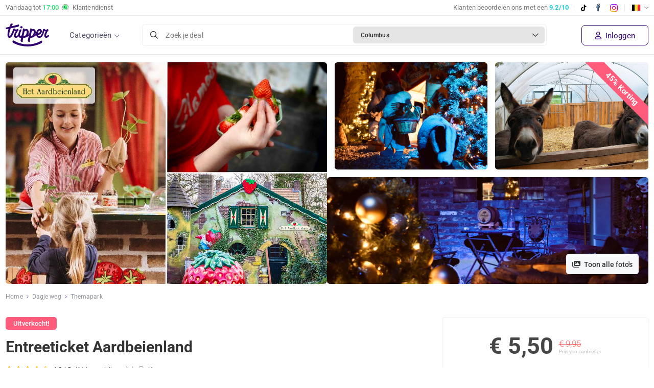

--- FILE ---
content_type: text/html; charset=utf-8
request_url: https://www.tripper.be/deal/ticket-aardbeienland-korting
body_size: 22603
content:


<!DOCTYPE html>
<html lang="nl-BE">
<head>
    <meta content="text/html; charset=utf-8" http-equiv="Content-Type">
    <meta name="viewport" content="width=device-width, initial-scale=1" />

    <!-- Critical preconnects for LCP optimization -->
    <link rel="preconnect" href="https://images.tripper.nl">

    <!-- Preload critical fonts to improve LCP -->
    <link rel="preload" href="/dist/fonts/roboto/roboto-400.woff2" as="font" type="font/woff2" crossorigin />
    <link rel="preload" href="/dist/fonts/roboto/roboto-500.woff2" as="font" type="font/woff2" crossorigin />
    <link rel="preload" href="/dist/fonts/ionicons/ionicons.woff" as="font" type="font/woff" crossorigin />
    <link rel="preload" href="/dist/fonts/fontawesome/fa-regular-400.woff2" as="font" type="font/woff2" crossorigin/>
    <title>Aardbeienland | Actieprijs € 5,50 (-45%) - Tripper.be</title>
    <meta name="description" content="Koop je tickets voor Aardbeienland met 45% korting. Gratis t/m 2 jaar. Mobiel scanbaar. Gratis parkeren. " />
    <meta name="robots" content="index,follow" />
    <meta name="revisit-after" content="1 Days">
    <meta name="author" content="Tripper B.V. 2026">
    <meta name="application-name" content="Tripper">
    
        <link href="https://www.tripper.be/deal/ticket-aardbeienland-korting" rel="canonical">
    
                <link rel="alternate" href="https://www.tripper.nl/deal/ticket-aardbeienland-korting" hreflang="x-default" />
            <link rel="alternate" href="https://www.tripper.nl/deal/ticket-aardbeienland-korting" hreflang="nl-NL" />
            <link rel="alternate" href="https://www.tripper.be/deal/ticket-aardbeienland-korting" hreflang="nl-BE" />
    
    <meta property="og:site_name" content="Tripper">
    <meta property="og:locale" content="nl_be">
    <meta property="og:locale:alternate" content="nl_be">
    <meta property="og:url" content="https://www.tripper.be/deal/ticket-aardbeienland-korting">
    <meta property="og:title" content="Aardbeienland | Actieprijs € 5,50 (-45%)">
    <meta property="og:type" content="website">
    <meta property="og:description" content="Koop je tickets voor Aardbeienland met 45% korting. Gratis t/m 2 jaar. Mobiel scanbaar. Gratis parkeren. ">
    <meta property="og:image" content="https://images.tripper.nl/ticket-aardbeienland-korting/dc2ac0.jpg?auto=format&amp;auto=enhance&amp;fit=crop&amp;w=600&amp;h=315">
    <meta property="og:image:alt" content="Aardbeienland | Actieprijs € 5,50 (-45%)">
    <meta property="fb:app_id" content="110932919589833" />
    <meta name="twitter:title" content="Aardbeienland | Actieprijs € 5,50 (-45%)">
    <meta name="twitter:card" content="summary">
    <meta name="twitter:site" content="@trippernl" />
    <meta name="twitter:description" content="Koop je tickets voor Aardbeienland met 45% korting. Gratis t/m 2 jaar. Mobiel scanbaar. Gratis parkeren. ">
    <meta name="twitter:image" content="https://images.tripper.nl/ticket-aardbeienland-korting/dc2ac0.jpg?auto=format&amp;auto=enhance&amp;fit=crop&amp;w=600&amp;h=315">

    <!-- Preconnect to Cookiebot CDN to reduce critical path latency -->
    <link rel="preconnect" href="https://consent.cookiebot.com" crossorigin>
    <link rel="preconnect" href="https://consentcdn.cookiebot.com" crossorigin>

    <script id="Cookiebot" src="https://consent.cookiebot.com/uc.js" data-cbid="e780d87f-3b5d-462c-bc48-75dea988851a" data-blockingmode="auto" type="text/javascript"></script>

    <!-- DNS Prefetch for analytics -->
    <link rel="dns-prefetch" href="//lytics.stonemountaindata.com">

    <link rel="apple-touch-icon" sizes="180x180" href="/dist/images/themes/tripper/favicons/apple-touch-icon.png">
    <link rel="icon" type="image/png" sizes="32x32" href="/dist/images/themes/tripper/favicons/favicon-32x32.png">
    <link rel="icon" type="image/png" sizes="16x16" href="/dist/images/themes/tripper/favicons/favicon-16x16.png">
    <link rel="manifest" href="/dist/images/themes/tripper/favicons/site.webmanifest">
    <link rel="shortcut icon" href="/dist/images/themes/tripper/favicons/favicon.ico">
    <meta name="theme-color" content="#ffffff">

    <!-- Roboto fonts now self-hosted in /dist/fonts/roboto/ - eliminates render-blocking Google Fonts request -->
    <link rel="stylesheet" href="/dist/css/fonts.css?v=5FQn4RSV9l75_zwzhzIhv4eF0pRkFvUMsdkhkg9tQbM" />
    <link rel="stylesheet" href="/dist/css/global.css?v=j4EB5oETR3aSQNsH9oYrYPWVxCR7NRYJcsZk2HhUiyc" />
    <link rel="stylesheet" href="/dist/css/theme_tripper.css?v=AbpHGcgLb-kRsJGnwFEktk7uzpZOCcBY74-YBdrKVGs" />

    
    <script>
        const loggedIn = false;
        const registrationFee = "true";

        window.webSettings = {
            poweredBy: false,
            theme: 'tripper'
        }        
    </script>    
    
    
    
    <!-- Google Tag Manager -->
    <script>
    (function(w,d,s,l,i){w[l]=w[l]||[];w[l].push({'gtm.start':
    new Date().getTime(),event:'gtm.js'});var f=d.getElementsByTagName(s)[0],
    j=d.createElement(s),dl=l!='dataLayer'?'&l='+l:'';j.async=true;j.src=
    'https://www.googletagmanager.com/gtm.js?id='+i+dl;f.parentNode.insertBefore(j,f);
    })(window,document,'script','dataLayer','GTM-T72PHMZ3');
    </script>
    <!-- End Google Tag Manager -->
    
    <script async src="https://www.googletagmanager.com/gtag/js?id=G-X1VNPTJDLT"></script>
    <script>
        window.dataLayer = window.dataLayer || [];
        
        function gtag(){ 
            dataLayer.push(arguments); 
        }
        
        gtag('js', new Date());
        
        gtag("consent", "default", {
            ad_personalization: "denied",
            ad_storage: "denied",
            ad_user_data: "denied",
            analytics_storage: "granted",
            functionality_storage: "granted",
            personalization_storage: "denied",
            security_storage: "granted",
            wait_for_update: 500,
        });
        
        gtag("set", "ads_data_redaction", true);
        gtag("set", "url_passthrough", false);

        gtag('config', 'G-X1VNPTJDLT');
        gtag('config', 'AW-845122407', { 'send_page_view' : false });

        
    </script>
    <script>
        !function (f, b, e, v, n, t, s){
            if (f.fbq) return;
            n = f.fbq = function (){ n.callMethod ? n.callMethod.apply(n, arguments) : n.queue.push(arguments) };
            if (!f._fbq) f._fbq = n;
            n.push = n;
            n.loaded = !0;
            n.version = '2.0';
            n.queue = [];
            t = b.createElement(e);
            t.async = !0;
            t.src = v;
            s = b.getElementsByTagName(e)[0];
            s.parentNode.insertBefore(t, s)
        }(window, document, 'script', 'https://connect.facebook.net/en_US/fbevents.js');
fbq('init','1788970131115202');        fbq('track', 'PageView');
        
    </script>
    <script async src="https://lytics.source.stonemountaindata.com/stream.js"> </script>
    
</head>
<body class="dealDetailPage stickymobilebox" data-theme="tripper">
<!-- Google Tag Manager (noscript) -->
<noscript><iframe src="https://www.googletagmanager.com/ns.html?id=GTM-T72PHMZ3" height="0" width="0" style="display:none;visibility:hidden"></iframe></noscript>
<!-- End Google Tag Manager (noscript) -->

    <header>        
        

        <div class="toolbar d-none d-md-block">
            <div class="container">
                <div class="d-flex">
                    <div class="text-start">
                            <a href="/klantenservice" class="d-none d-md-flex align-items-center">
                                Vandaag tot&nbsp;
                                <span class="color-open-customerservice" style="font-weight: 500;">
                                    17:00</span>
                                <img src="/dist/images/illu_whatsapp.svg" height="12" style="position: relative; top: -1px;" class="mx-2" alt="Tripper WhatsApp"/>
                                Klantendienst
                            </a>
                    </div>
                    <div class="ms-auto mb-0">
                        <div class="rating-holder">
                            <a href="https://nl-be.trustpilot.com/review/www.tripper.nl" target="_blank" rel="noopener noreferrer">
                                <span>
                                    Klanten beoordelen ons met een
                                    <b class="color-blue">9.2/10</b>
                                </span>
                            </a>
                        </div>
                        <span class="seperator d-none d-md-inline-block"></span>
                        <a href="https://www.tiktok.com/@tripper.nl" class="mr10 tiktok" target="_blank" rel="noopener noreferrer"><img src="/dist/images/socials/illu_tiktok.svg" height="13" alt="TikTok"/></a>
                        <a href="https://www.facebook.com/tripper.nl/" class="mr10 facebook" target="_blank" rel="noopener noreferrer"><img src="/dist/images/socials/illu_facebook.svg" height="19" alt="Facebook"></a>
                        <a href="https://www.instagram.com/tripper.nl/" class="instagram" target="_blank" rel="noopener noreferrer"><img src="/dist/images/socials/illu_instagram.svg" height="15" alt="Instagram"></a>
                        <span class="seperator d-none d-md-inline-block"></span>
                        <div class="translation-holder">
                            <div class="dropdown">
                                <a href="#" class="dropdown-toggle">
                                    <img src="/dist/images/flags/nl-be.png" height="18" width="18" alt="nl-be"/>
                                </a>
                                <ul class="dropdown-menu" style="display: none;">
                                    <li class="change-culture" data-culture="de-de">
                                        <a href="#" rel="nofollow">
                                            <img src="/dist/images/flags/de.png" alt="de-de" height="18" width="18"/>
                                            Deutsch
                                        </a>
                                    </li>
                                    <li class="change-culture" data-culture="en-us">
                                        <a href="#" rel="nofollow">
                                            <img src="/dist/images/flags/en.png" alt="en-us" height="18" width="18"/>
                                            English
                                        </a>
                                    </li>
                                        <li class="change-culture-via-link" data-link="https://www.tripper.nl/" data-culture="nl-nl">
                                            <a href="https://www.tripper.nl/">
                                                <img src="/dist/images/flags/nl.png" alt="nl-nl" height="18" width="18"/>
                                                Nederlands
                                            </a>
                                        </li>
                                        <li class="change-culture" data-culture="nl-be">
                                            <a href="#" rel="nofollow">
                                                <img src="/dist/images/flags/be.png" alt="nl-be" height="18" width="18"/>
                                                Vlaams
                                            </a>
                                        </li>
                                    <li class="change-culture" data-culture="fr-be">
                                        <a href="#" rel="nofollow">
                                            <img src="/dist/images/flags/fr.png" alt="fr-be" height="18" width="18"/>
                                            Fran&ccedil;ais
                                        </a>
                                    </li>
                                </ul>
                            </div>
                        </div>
                    </div>
                </div>
            </div>
        </div>
        
        <div class="header-inner container display-flex items-center">
            <nav class="menu">
                <ul>
                            <li ><a href="/alle-deals">Alle deals</a></li>
                            <li ><a href="/deals-in-de-buurt">In de buurt</a></li>
                            <li ><a href="/dagje-weg">Dagje weg</a></li>
                            <li ><a href="/hotels-en-vakanties">Hotels &amp; Vakantie</a></li>
                            <li ><a href="/eten-en-drinken">Eten &amp; drinken</a></li>
                            <li ><a href="/wellness-en-beauty">Beauty &amp; Wellness</a></li>
                            <li ><a href="/auto-en-speciaalzaken">Auto &amp; speciaalzaken</a></li>
                            <li ><a href="/workshops-en-cursussen">Workshops &amp; Cursussen</a></li>
                    <li class="d-md-none">
                        <div class="translation-holder" style="display: block;">
                            <div class="form-group icon icon-down">
                                <select class="select-translation form-control">
                                    <option value="de-de" >Deutsch</option>
                                    <option value="en-us" >English</option>
                                    <option value="nl-nl" data-link=https://www.tripper.nl/ >Nederlands</option>
                                    <option value="nl-be"  selected>Vlaams</option>
                                    <option value="fr-be" >Fran&ccedil;ais</option>
                                </select>
                            </div>
                        </div>
                    </li>
                        <li class="d-none d-md-block">
                            <a href="/klantenservice" class="customerservice">
                                <img src="/dist/images/illu_call_light.svg" alt="" width="50" height="50">
                                Klantendienst
                            </a>
                        </li>
                </ul>
            </nav>
            <div class="menu-mobile-btn">
                <a href="#" aria-label="Menu"><span class="sr-only">Menu</span></a>
            </div>            
            
                <a href="/">
                    <img src="/dist/images/logo.svg" width="85" alt="www.tripper.nl">
                </a>

            <div class="menu-desktop-btn">
                <a href="#" class="open-menu">
                    Categorie&#xEB;n
                </a>
            </div>
            <div class="d-none d-lg-block mx-5 w-100">
                <div class="vue-search">
                    <search city="Columbus" latitude="39.9625" longitude="-83.0061">
                        <div class="search-bar d-flex align-items-center border rounded bg-white cursor-pointer">
                            <div class="d-flex w-100"><i class="far fa-search d-flex align-items-center mx-3"></i>
                                <div class="d-flex align-items-center w-100 text-small color-placeholder">Zoek je deal</div>
                                <div class="d-flex align-items-center w-100 rounded bg-border m-1 p-2 ps-3 overflow-hidden">
                                    <span class="text-truncate text-bold color-black text-smaller pe-2">Columbus</span><i class="far fa-chevron-down text-2sm ms-auto me-1"></i>
                                </div>
                            </div>
                        </div>
                    </search>
                </div>
            </div>
            <div class="menu-small d-flex">
                <div class="d-md-none ml-auto">
                    <div class="menu-notification-holder"></div>
                        <a class="button border px-2 menu-account open-login close-mobile-menu" aria-label="Inloggen" href="/inloggen">
                            <i class="ion-android-person" aria-hidden="true"></i>
                        </a>
                </div>
                <div class="d-flex items-center d-none d-md-flex ml-auto text-nowrap">
                    <div class="menu-notification-holder"></div>
                            <a class="open-login register close-mobile-menu" href="/inloggen">
                                <i class="far fa-user me-1"></i> Inloggen
                            </a>
                </div>
            </div>
            
        </div>
    </header>
<main>
    
    











<section class="banner overflow-hidden position-relative mt-md-3">




<div class="container">
	<div class="position-relative overflow-hidden w-full d-flex w-full">
		<span class="d-none d-md-block badge bg-pink deal-discount-banner">
			45% 
Korting		</span>
		
			<button class="button button-small gray btn-show-images d-none d-md-block" onclick="window.dealGallery?.openGallery(0);">
				<i class="fa fa-images me-1"></i> Toon alle foto&#x27;s
			</button>

		<div class="w-full sm:w-1/2 relative group aspect-w-3 aspect-h-1 overflow-hidden cursor-pointer" onclick="window.dealGallery?.openGallery(0);">
			<img src="https://images.tripper.nl/entreeticket-voor-aardbeienland/77a42d.jpg?auto=format&amp;fit=crop&amp;w=630&amp;h=400&amp;q=70&amp;auto=enhance&amp;dpr=2" class="object-fit-cover rounded skeleton-bg" alt="Entreeticket Aardbeienland " width="630" height="400" fetchpriority="high" />

				<div class="banner-info">
					<div class="advertiser-logo">
						<img src="https://images.tripper.nl/entreeticket-voor-aardbeienland/b2d758.jpg?auto=format&w=175&fit=clip" alt="Aardbeienland" width="175" />
					</div>
				</div>
		</div>
			<div class="flex-wrap w-1/2 d-none d-md-flex">
				<div class="mb-0 ms-3 flex-[45%] position-relative group aspect-w-3 aspect-h-1 cursor-pointer me-3" onclick="window.dealGallery?.openGallery(1);">
					<img
						alt="Entreeticket Aardbeienland "
						src="https://images.tripper.nl/ticket-aardbeienland-korting/23f858.jpg?auto=format&amp;fit=crop&amp;w=630&amp;h=400&amp;q=70&amp;auto=enhance&amp;dpr=2"
						width="630"
						height="400"
						class="w-full h-full object-fit-cover rounded skeleton-bg"
						onerror="onImageError(this)"/>
				</div>

					<div class="mb-0 flex-[45%] relative group aspect-w-3 aspect-h-1 cursor-pointer" onclick="window.dealGallery?.openGallery(2);">
						<img
							alt="Entreeticket Aardbeienland "
							src="https://images.tripper.nl/entreeticket-voor-aardbeienland/42a5a9.jpg?auto=format&amp;fit=crop&amp;w=630&amp;h=400&amp;q=70&amp;auto=enhance&amp;dpr=2"
							width="630"
							height="400"
							class="w-full h-full object-fit-cover rounded skeleton-bg"
							onerror="onImageError(this, true)"/>
					</div>

					<div class="mt-3 ms-3 flex-[45%] relative group aspect-w-3 aspect-h-1 cursor-pointer me-3" onclick="window.dealGallery?.openGallery(3);">
						<img
							alt="Entreeticket Aardbeienland "
							src="https://images.tripper.nl/entreeticket-voor-aardbeienland/2f2092.jpg?auto=format&amp;fit=crop&amp;w=630&amp;h=400&amp;q=70&amp;auto=enhance&amp;dpr=2"
							width="630"
							height="400"
							class="w-full h-full object-fit-cover rounded skeleton-bg"
							onerror="onImageError(this)"/>
					</div>

					<div class="mt-3 flex-[45%] relative group aspect-w-3 aspect-h-1 cursor-pointer" onclick="window.dealGallery?.openGallery(4);">
						<img
							alt="Entreeticket Aardbeienland "
							src="https://images.tripper.nl/ticket-aardbeienland-korting/5aea26.jpg?auto=format&amp;fit=crop&amp;w=630&amp;h=400&amp;q=70&amp;auto=enhance&amp;dpr=2"
							width="630"
							height="400"
							class="w-full h-full object-fit-cover rounded skeleton-bg"
							onerror="onImageError(this, true)"/>
					</div>
			</div>
	</div>
</div>

<script>
	function onImageError(imageElement, updatePreviousSibling = false) {
		const parent = imageElement.parentElement;
		parent.style.setProperty('display', 'none');

		// Remove "me-3" from related element if it exists
		const related = updatePreviousSibling ? parent.previousElementSibling : undefined;
		related?.classList.remove('me-3');
	}
</script>


</section>

<div class="deal-wrapper overflow-hidden">
    



<div class="sticky-deal-box">
    <div class="container sticky-deal-box-container">
        <h3>
            Entreeticket Aardbeienland 
        </h3>
        <div id="deal-price-sticky" class="deal-prices w-100">
            <div class="d-flex flex-column flex-lg-column-reverse align-items-baseline align-items-lg-end ms-lg-auto" style="line-height: normal">
                
                <div class="d-flex align-items-baseline">
                
                        <span class="d-block font-semibold">
                            <span >€ 5</span>,<small >50</small>
                        </span>
                </div>
                    
                    <div class="d-block from ">
                        <small>Prijs van aanbieder</small>
                        <span class="text-line-through color-red">€ 9,95</span>
                    </div>
            </div>
            
                


        </div>
        <div class="deal-button">
                    <a href="#" class="button button-large button-block gray disabled">Uitverkocht!</a>
        </div>
    </div>
</div>
    <div class="wrapper deal-menu white">
        <div class="container">
            


<div class="breadcrumb mb-4 mt-2">
    <a href="/">Home</a>
    <i class="ion-ios-arrow-right"></i>
            <script type="application/ld&#x2B;json">
                {
                "@context": "http://schema.org",
                "@type": "BreadcrumbList",
                "itemListElement":[
                {"@type": "ListItem", "position": 1, "item": { "@id": "https://www.tripper.be/dagje-weg", "name": "Dagje weg"}},
                {"@type": "ListItem", "position": 2, "item": { "@id": "https://www.tripper.be/dagje-weg/themapark", "name": "Themapark"}}
                ]}
            </script>
            <a href="/dagje-weg">Dagje weg</a>
            <i class="ion-ios-arrow-right"></i>
            <a href="/dagje-weg/themapark">Themapark</a>
</div>
        </div>
    </div>
    <div class="wrapper deal-info pt-0">
        <div class="container">
            <div class="row">
                <div class="col-lg-8">
                    
                    



<div class="deal-title">
    


    <script type="application/ld&#x2B;json">
            {
            "@context": "http://schema.org/",
            "@type": "Product",
            "sku" : "3240",
            "name": "Entreeticket Aardbeienland ",
            "url" : "https://www.tripper.be/deal/ticket-aardbeienland-korting",
            "image": "https://images.tripper.nl/entreeticket-voor-aardbeienland/55f941.jpg?auto=format&fit=crop&h=320",
            "description": "Geniet met het hele gezin van het sprookjesachtige Aardbeienland. Klim, klauter, kruip en verstop je in de gangetjes vol met ontdekkingen over aardbeien!",
            "brand": {
                "@type": "Thing",
                "name": "Aardbeienland"
            },
            "offers":{
                "@type": "AggregateOffer",
                "priceCurrency": "EUR",
                "lowPrice": "5.50",
                "highPrice": "9.75",
                "availability": "http://schema.org/SoldOut",
                "url" : "https://www.tripper.be/deal/ticket-aardbeienland-korting",
                "offerCount" : 2
            }

                ,"aggregateRating": {
                    "@type": "AggregateRating",
                    "bestRating": "5",
                    "worstRating": "1",
                    "ratingValue": "4,5",
                        "reviewCount": "11"
                },"review": [

                        {
                            "@type": "Review",
                            "itemReviewed": {
                                "@type": "Thing",
                                "name": "Aardbeienland",
                                "url": "https://www.tripper.be/deal/ticket-aardbeienland-korting"
                            },
                            "author": {
                                "@type": "Person",
                                "name": "P. van de Moosdijk "
                            },
                            "datePublished": "2024-02-24T12:34:02.6070000",
                            "reviewBody": "N.a.v. de vele slechte recensies, kunnen we stellen dat er flink gepoetst is. Vies en stoffig is het niet meer. Voor kinderen tot max groep 3, of als je van aardbeienservies houdt, is dit een leuke plek om een ochtend of middag te vertoeven.",
                            "reviewRating": {
                                "@type": "Rating",
                                "bestRating": "5",
                                "worstRating": "1",
                                "ratingValue": "3"
                            },
                            "publisher": {
                                "@type": "Organization",
                                "name": "Tripper",
                                "sameAs": "https://www.tripper.nl"
                            },
                            "inLanguage": "nl"
                        }
                        ,
                    
                        {
                            "@type": "Review",
                            "itemReviewed": {
                                "@type": "Thing",
                                "name": "Aardbeienland",
                                "url": "https://www.tripper.be/deal/ticket-aardbeienland-korting"
                            },
                            "author": {
                                "@type": "Person",
                                "name": "N. Lenders"
                            },
                            "datePublished": "2023-12-30T11:32:47.8130000",
                            "reviewBody": "",
                            "reviewRating": {
                                "@type": "Rating",
                                "bestRating": "5",
                                "worstRating": "1",
                                "ratingValue": "5"
                            },
                            "publisher": {
                                "@type": "Organization",
                                "name": "Tripper",
                                "sameAs": "https://www.tripper.nl"
                            },
                            "inLanguage": "nl"
                        }
                        ,
                    
                        {
                            "@type": "Review",
                            "itemReviewed": {
                                "@type": "Thing",
                                "name": "Aardbeienland",
                                "url": "https://www.tripper.be/deal/ticket-aardbeienland-korting"
                            },
                            "author": {
                                "@type": "Person",
                                "name": "K. Philipsen"
                            },
                            "datePublished": "2023-09-17T18:19:32.5900000",
                            "reviewBody": "Leuk voor een paar uurtjes vermaak.&#xD;&#xA;Het binnen gedeelte heel mooi en sfeervol gemaakt. Buiten mag de aankleding nog wel opgeknapt worden. Wel ideaal voor kleinere kinderen met veel speeltoestellen.&#xD;&#xA;Horeca prima en redelijke prijzen. ",
                            "reviewRating": {
                                "@type": "Rating",
                                "bestRating": "5",
                                "worstRating": "1",
                                "ratingValue": "4"
                            },
                            "publisher": {
                                "@type": "Organization",
                                "name": "Tripper",
                                "sameAs": "https://www.tripper.nl"
                            },
                            "inLanguage": "nl"
                        }
                        ,
                    
                        {
                            "@type": "Review",
                            "itemReviewed": {
                                "@type": "Thing",
                                "name": "Aardbeienland",
                                "url": "https://www.tripper.be/deal/ticket-aardbeienland-korting"
                            },
                            "author": {
                                "@type": "Person",
                                "name": "A. Vosman"
                            },
                            "datePublished": "2023-08-04T12:01:45.6700000",
                            "reviewBody": "Leuk middagje uit. De aardbeienvlaai is een aanrader! ",
                            "reviewRating": {
                                "@type": "Rating",
                                "bestRating": "5",
                                "worstRating": "1",
                                "ratingValue": "4"
                            },
                            "publisher": {
                                "@type": "Organization",
                                "name": "Tripper",
                                "sameAs": "https://www.tripper.nl"
                            },
                            "inLanguage": "nl"
                        }
                        ,
                    
                        {
                            "@type": "Review",
                            "itemReviewed": {
                                "@type": "Thing",
                                "name": "Aardbeienland",
                                "url": "https://www.tripper.be/deal/ticket-aardbeienland-korting"
                            },
                            "author": {
                                "@type": "Person",
                                "name": "J. Seegers"
                            },
                            "datePublished": "2023-07-19T08:28:21.7830000",
                            "reviewBody": "",
                            "reviewRating": {
                                "@type": "Rating",
                                "bestRating": "5",
                                "worstRating": "1",
                                "ratingValue": "5"
                            },
                            "publisher": {
                                "@type": "Organization",
                                "name": "Tripper",
                                "sameAs": "https://www.tripper.nl"
                            },
                            "inLanguage": "nl"
                        }
                        
                    ]
                    }
    </script>

    

<div class="promolabel-holder">
    

            <div class="promolabel soldoutfast">Uitverkocht!</div>
</div>
    <div class="mb-3">
        <h1 class="d-inline mt-0 mb-0">
            Entreeticket Aardbeienland 
        </h1>
    </div>
        
    <div class="d-block d-md-flex align-items-center mb-4">
            

<div class="star-rating display-flex items-center" data-scrollto="#review-wrapper">
                <i class="star mr-1 selected"></i>
                <i class="star mr-1 selected"></i>
                <i class="star mr-1 selected"></i>
                <i class="star mr-1 selected"></i>
                <i class="star star-half mr-1 selected"></i>
    <span class="ml-1 text-sm">4.5 / 5</span>
    <span class="text-lowercase ml-2 text-sm">(11 Beoordelingen)</span>
</div>
        
            <span class="px-2 color-gray fw-light d-none d-md-block">|</span>

            <div class="text-sm mt-3 mt-md-0">
                <img src="/dist/images/locations/illu_default_shadow.svg" height="14" class="me-1" alt="Locatie" style="top: -1px; position: relative;"/>
                <a href="#dealLocation" class="color-text text-decoration-underline">
                    Horst
                </a>
            </div>
    </div>  
</div>
                    
                            <p class=mb-0>Geniet met het hele gezin van het sprookjesachtige Aardbeienland. Klim, klauter, kruip en verstop je in de gangetjes vol met ontdekkingen over aardbeien!</p>
                        <div class="mt-8 d-md-none ">
                        </div>
                    
                        <div class="row px-5 deal-stats-mobile d-md-none mt-5 align-items-end">
                                <div class="col mb-0">
                                        <span>Verkocht</span>
                                    3.200+
                                </div>
                                <div class="col mb-0">
                                        <span>Korting</span>
                                    45%
                                </div>
                                <div class="col mb-0">
                                    <span >Je bespaart</span>
                                    € 4,45
                                </div>
                        </div>

                    <div class="py-3"></div>

                    
                    
                    <div class="row deal-highlights-conditions">                        
                        <div class="col-md-12 list-checked">
                            <div class="collapse-wrapper border-top">
                                <div class="d-flex collapse-title align-items-center cursor-pointer" data-bs-toggle="collapse" href="#toggle-highlights" role="button" aria-expanded="false" aria-controls="toggle-highlights-conditions">
                                    <h2 class="h3 text-title mb-0 color-title-colored">Wat te verwachten</h2>
                                    <i class="fal fa-chevron-down ms-auto me-3 fs-5"></i>
                                </div>
                                <div class="collapse show" id="toggle-highlights">
                                    <div class="collapse-inner">
                                        <ul><li><strong>Dealoptie 1</strong>: Entreeticket Aardbeienland (t.w.v. &euro;9,95)</li><li><strong>Dealoptie 2</strong>: Entreeticket Aardbeienland + pannenkoek of soep (t.w.v. &euro;15,75)</li><li>Gratis toegang voor kinderen t/m 2 jaar</li><li>Ontdek het sprookjesachtige themapark</li><li>In het overdekte deel (de kas) is een aardbeiensprookjesbos, een aardbeiendroomwereld en een kabouterdorpje te zien</li><li>Maak voor &euro;2,25&nbsp;een puzzeltocht met je vriendjes of ouders!</li><li>Gratis parkeren</li></ul>
                                    </div>
                                </div>
                            </div>
                        </div>
                        <div class="col-md-12">
                            <div class="collapse-wrapper">
                                <div class="d-flex collapse-title align-items-center cursor-pointer" data-bs-toggle="collapse" href="#toggle-conditions" role="button" aria-expanded="false" aria-controls="toggle-highlights-conditions">
                                    <h2 class="h3 text-title mb-0 color-title-colored">Voorwaarden</h2>
                                    <i class="fal fa-chevron-down ms-auto me-3 fs-5"></i>
                                </div>
                                <div class="collapse show" id="toggle-conditions">
                                    <div class="collapse-inner">
<ul><li>De voucher is geldig op de door jou gekozen dag</li><li>De voucher is je betalingsbewijs. Toon deze vanaf je smartphone of neem hem geprint mee</li><li>Honden zijn toegestaan, mits aangelijnd</li><li>Bekijk <a href="https://www.aardbeienland.nl/plan-je-bezoek/openingstijden/" target="_blank">hier</a> de actuele openingstijden</li></ul>                                        



                                    </div>
                                </div>
                            </div>
                        </div>
                    </div>                    
                    
                        

<div class="collapse-wrapper">
	<div class="d-flex collapse-title align-items-center cursor-pointer collapsed" data-bs-toggle="collapse" href="#read-more" role="button" aria-expanded="false" aria-controls="read-more">
		<h3 class="text-title mb-0 color-title-colored">Meer informatie</h3>
		<i class="fal fa-chevron-down ms-auto me-3 fs-5"></i>
	</div>
	<div class="collapse" id="read-more">
		<div class="collapse-inner">
			<p>Aardbeienland biedt je een middag vol plezier. Ga op ontdekking in het sprookjesachtige themapark en leer over de verzorging van aardbeienplanten. In het overdekte deel (de kas) is een aardbeiensprookjesbos, een aardbeiendroomwereld en een kabouterdorpje te zien. Ook zie je een bijzondere collectie van spullen waar een aardbei op afgebeeld is. Deze collectie is met veel liefde en passie verzameld en uitgestald in vitrines.&nbsp;Het park heeft ook een speeltuin voor kinderen en een theehuis waar je kunt genieten van verse aardbeienproducten.</p><p>Kom kijken en laat je onderdompelen in een wereld vol aardbeien. Het is helaas niet mogelijk om zelf aardbeien te plukken.&nbsp;</p><p><strong>Puzzeltocht</strong></p><p>Voor &euro;2,25&nbsp;kun je een puzzeltocht kopen die je&nbsp; met het hele gezin op kunt lossen.&nbsp;&nbsp;Het is een zoektocht naar bordjes waarop leuke aardbeienweetjes te vinden te zijn. Deze bordjes zijn heel goed verstopt. Komen jullie ook puzzelen?</p><p><strong>Bereikbaarheid</strong></p><p>Aardbeienland is goed bereikbaar vanwege de ligging aan de A73.&nbsp;Je kunt gratis parkeren.&nbsp;Raadpleeg&nbsp;<a href="https://www.google.nl/maps/dir//Het+Aardbeienland,+Kreuzelweg+3,+5961+NM+Horst/@51.4820166,5.5349663,9z/data=!4m16!1m6!3m5!1s0x47c7416490e79cc5:0xec5f4919446063e5!2sHet+Aardbeienland!8m2!3d51.472672!4d6.059821!4m8!1m0!1m5!1m1!1s0x47c7416490e79cc5:0xec5f4919446063e5!2m2!1d6.059821!2d51.472672!3e0" target="_blank">Google Maps</a>&nbsp;voor de exacte route en de actuele vertrek- en reistijden.&nbsp;</p><p>Kijk voor meer informatie op de&nbsp;<a href="https://www.aardbeienland.nl/over-het-park/themapark/" target="_blank">website</a>&nbsp;van&nbsp;Aardbeienland.&nbsp;</p>
		</div>
	</div>
</div>



                        <div id="dealLocation">
                            


<div class="collapse-wrapper no-border">
	<div class="d-flex collapse-title align-items-center cursor-pointer border-bottom" data-bs-toggle="collapse" href="#toggle-deal-location" role="button" aria-expanded="false" aria-controls="toggle-deal-location">
		<h3 class="text-title mb-0 color-title-colored">Locatie</h3>
		<i class="fal fa-chevron-down ms-auto me-3 fs-5"></i>
	</div>
	<div class="collapse show" id="toggle-deal-location">
		<div class="collapse-inner">
			<div class="vue-deal-element">
				<deal-map :locations="[{'Latitude':51.47227,'Longitude':6.06,'Description':'Het Aardbeienland , Kreuzelweg 3, Horst'}]" icon="dagje-weg"></deal-map>
			</div>
			<div class="locations single display-flex flex-wrap">
						<div class="location " data-link="https://www.google.com/maps/dir//Kreuzelweg&#x2B;3&#x2B;5961 NM&#x2B;Horst" target="_blank">
							<div class="inner">
								<div class="marker">
									<img src="/dist/images/locations/illu_default_shadow.svg" width="25" alt="Locatie" />
								</div>
								<div class="addres">
										<b>Het Aardbeienland </b>
										<br />
									Kreuzelweg 3<br />
									5961 NM Horst<br />
									<a href="https://www.google.com/maps/dir//Kreuzelweg&#x2B;3&#x2B;5961 NM&#x2B;Horst" target="_blank">Routebeschrijving</a>
								</div>
							</div>
						</div>
			</div>
		</div>
	</div>
</div>
                        </div>


                        <div id="review-wrapper">
                            
<div id="reviews" class="collapse-wrapper no-border">
	<div class="d-flex collapse-title align-items-center border-bottom cursor-pointer" data-bs-toggle="collapse" href="#toggle-reviews" role="button" aria-expanded="false" aria-controls="toggle-reviews">
		<h3 class="text-title mb-0 color-title-colored">Beoordelingen</h3>
		<i class="fal fa-chevron-down ms-auto me-3 fs-5"></i>
	</div>
	<div class="reviews collapse show" id="toggle-reviews">
		<div class="collapse-inner">
			<div class="review-summary mb30">
				<div class="review-summary-header mb30">
					<span class="rating color-title mr15">
						4.5
					</span>
					<div>
						<div class="star-rating">
									<i class="star selected"></i>
									<i class="star selected"></i>
									<i class="star selected"></i>
									<i class="star selected"></i>
									<i class="star star-half selected"></i>
						</div>
						Gebaseerd op 11 Beoordelingen
					</div>
				</div>
				<div class="review-summary-bar-wrapper">
					<div class="bar-bars">
						<div class="bar-wrapper">
							<span class="me-3 letter text-center">5</span>
							<div class="bar">
								<div class="fill" style="width: 55%"></div>
							</div>
						</div>
						<div class="bar-wrapper">
							<span class="me-3 letter text-center">4</span>
							<div class="bar">
								<div class="fill" style="width: 36%"></div>
							</div>
						</div>
						<div class="bar-wrapper">
							<span class="me-3 letter text-center">3</span>
							<div class="bar">
								<div class="fill" style="width: 9%"></div>
							</div>
						</div>
						<div class="bar-wrapper">
							<span class="me-3 letter text-center">2</span>
							<div class="bar">
								<div class="fill" style="width: 0%"></div>
							</div>
						</div>
						<div class="bar-wrapper">
							<span class="me-3 letter text-center">1</span>
							<div class="bar">
								<div class="fill" style="width: 0%"></div>
							</div>
						</div>
					</div>
					<div class="text-right">
						<div class="letter color-light-gray ms-3">6</div>
						<div class="letter color-light-gray ms-3">4</div>
						<div class="letter color-light-gray ms-3">1</div>
						<div class="letter color-light-gray ms-3">0</div>
						<div class="letter color-light-gray ms-3">0</div>
					</div>
				</div>
			</div>
			<div id="review-holder">
					<div class="review bg-color-bg mb15 p15">
						<div class="display-flex">
							<div class="name">
								P. van de Moosdijk <br />
								<small class="text-normal">24 februari 2024</small>
							</div>
							<div class="star-rating">
										<i class="star selected"></i>
										<i class="star selected"></i>
										<i class="star selected"></i>
										<i class="star "></i>
										<i class="star "></i>
							</div>
						</div>
							<div class="text mt15">
								<p>N.a.v. de vele slechte recensies, kunnen we stellen dat er flink gepoetst is. Vies en stoffig is het niet meer. Voor kinderen tot max groep 3, of als je van aardbeienservies houdt, is dit een leuke plek om een ochtend of middag te vertoeven.</p>
							</div>
					</div>
					<div class="review bg-color-bg mb15 p15">
						<div class="display-flex">
							<div class="name">
								N. Lenders<br />
								<small class="text-normal">30 december 2023</small>
							</div>
							<div class="star-rating">
										<i class="star selected"></i>
										<i class="star selected"></i>
										<i class="star selected"></i>
										<i class="star selected"></i>
										<i class="star selected"></i>
							</div>
						</div>
					</div>
					<div class="review bg-color-bg mb15 p15">
						<div class="display-flex">
							<div class="name">
								K. Philipsen<br />
								<small class="text-normal">17 september 2023</small>
							</div>
							<div class="star-rating">
										<i class="star selected"></i>
										<i class="star selected"></i>
										<i class="star selected"></i>
										<i class="star selected"></i>
										<i class="star "></i>
							</div>
						</div>
							<div class="text mt15">
								<p>Leuk voor een paar uurtjes vermaak.
Het binnen gedeelte heel mooi en sfeervol gemaakt. Buiten mag de aankleding nog wel opgeknapt worden. Wel ideaal voor kleinere kinderen met veel speeltoestellen.
Horeca prima en redelijke prijzen. </p>
							</div>
					</div>
					<div class="review bg-color-bg mb15 p15">
						<div class="display-flex">
							<div class="name">
								A. Vosman<br />
								<small class="text-normal">4 augustus 2023</small>
							</div>
							<div class="star-rating">
										<i class="star selected"></i>
										<i class="star selected"></i>
										<i class="star selected"></i>
										<i class="star selected"></i>
										<i class="star "></i>
							</div>
						</div>
							<div class="text mt15">
								<p>Leuk middagje uit. De aardbeienvlaai is een aanrader! </p>
							</div>
					</div>
					<div class="review bg-color-bg mb15 p15">
						<div class="display-flex">
							<div class="name">
								J. Seegers<br />
								<small class="text-normal">19 juli 2023</small>
							</div>
							<div class="star-rating">
										<i class="star selected"></i>
										<i class="star selected"></i>
										<i class="star selected"></i>
										<i class="star selected"></i>
										<i class="star selected"></i>
							</div>
						</div>
					</div>
					<button id="next-reviews" data-page="2" data-total="3" class="button button-block border rounded gray down">Bekijk meer</button>
			</div>
		</div>
	</div>
</div>
                        </div>



                </div>
                <div class="col-lg-4 d-none d-lg-block">
                    



<div class="deal-box border rounded">
    <div class="deal-prices ">
        <div class="deal-price-holder">
            <div class="d-flex align-items-center">
                <div>
                    <div class="deal-price  ">
                            €
5,50                    </div>
                </div>

                    <div class="d-flex flex-column text-start mt-2">
                        <div class="deal-price from text-start ">
                            € 9,95
                        </div>
                        <small class="advertiser-price">
                            Prijs van aanbieder
                        </small>
                    </div>
            </div>



        </div>
    </div>
    
        <div class="deal-stats">
            <div class="row px-5 m-auto align-items-end">
                    <div class="col ">
                            <span>Verkocht</span>
                        3.200+
                    </div>
                    <div class="col">                        
                            <span>Korting</span>
                        45%
                    </div>

                    <div class="col">
                        <span >Je bespaart</span>
                        € 4,45
                    </div>
            </div>
        </div>


    <div class="deal-button">
            <a href="#" class="button button-large button-block gray no-mouse" onclick="return false">
Uitverkocht            </a>
    </div>

    <div class="deal-share p-3 d-flex align-items-center">
        <h4 class="h4 mb-0 me-3">Deel deze deal: </h4>
        <a href="whatsapp://send/?text==https://www.tripper.be/deal/ticket-aardbeienland-korting" class="whatsapp me-2" style="margin-top: -1px;" target="_blank">
            <img src="/dist/images/socials/illu_whatsapp.svg" width="20" alt="Deel op Whatsapp">
        </a>
        <a href="https://www.facebook.com/sharer/sharer.php?u=https://www.tripper.be/deal/ticket-aardbeienland-korting" class="facebook me-2" target="_blank">
            <img src="/dist/images/socials/illu_facebook.svg" width="25" alt="Deel op Facebook">
        </a>
        <a href="https://twitter.com/intent/tweet?url=https://www.tripper.be/deal/ticket-aardbeienland-korting" class="twitter me-2" target="_blank">
            <img src="/dist/images/socials/illu_twitter.svg" width="26" alt="Deel op Twitter">
        </a>
        <a href="mailto:?subject=Bekijk deze leuke deal op Tripper.nl&amp;body=Bekijk deze leuke deal op Tripper.nl via https://www.tripper.be/deal/ticket-aardbeienland-korting." class="email">
            <img src="/dist/images/illu_mail2.svg" width="25" alt="Deel via de email">
        </a>
    </div>
</div>
                    
                </div>
            </div>
            
            
            
            
            

            
            

            
            
            

            
            


            



<div class="deal-fotos" id="dealImages">
	<div class="d-flex collapse-title align-items-center border-bottom cursor-pointer" data-bs-toggle="collapse" href="#toggle-photos" role="button" aria-expanded="true" aria-controls="toggle-photos">
	    <h3 class="text-title mb-0 color-title-colored">Foto&#x27;s</h3>
	    <i class="fal fa-chevron-down ms-auto me-3 fs-5"></i>
	</div>
	<div class="reviews collapse show" id="toggle-photos">
		<div id="deal-gallery" class="deal-gallery">
			<div class="deal-gallery-preview row row-small-padding">
						<div class="col-6 col-sm-4 col-md-4">
							<a href="https://images.tripper.nl/entreeticket-voor-aardbeienland/77a42d.jpg?auto=format&amp;auto=enhance&amp;q=100"
							   class="gallery-item"
							   data-src="https://images.tripper.nl/entreeticket-voor-aardbeienland/77a42d.jpg?auto=format&amp;auto=enhance&amp;q=100"
							   data-thumb="https://images.tripper.nl/entreeticket-voor-aardbeienland/77a42d.jpg?auto=format&amp;auto=enhance&amp;fit=crop&amp;w=630&amp;h=400&amp;q=70&amp;dpr=2">
								<img loading="eager"
									 src="https://images.tripper.nl/entreeticket-voor-aardbeienland/77a42d.jpg?auto=format&amp;auto=enhance&amp;fit=crop&amp;w=630&amp;h=400&amp;q=70&amp;dpr=2"
									 class="img-fluid rounded"
									 alt="Entreeticket Aardbeienland "/>
							</a>
						</div>
						<div class="col-6 col-sm-4 col-md-4 d-none d-md-block">
							<a href="https://images.tripper.nl/ticket-aardbeienland-korting/23f858.jpg?auto=format&amp;auto=enhance&amp;q=100"
							   class="gallery-item"
							   data-src="https://images.tripper.nl/ticket-aardbeienland-korting/23f858.jpg?auto=format&amp;auto=enhance&amp;q=100"
							   data-thumb="https://images.tripper.nl/ticket-aardbeienland-korting/23f858.jpg?auto=format&amp;auto=enhance&amp;fit=crop&amp;w=630&amp;h=400&amp;q=70&amp;dpr=2">
								<img loading="lazy"
									 src="https://images.tripper.nl/ticket-aardbeienland-korting/23f858.jpg?auto=format&amp;auto=enhance&amp;fit=crop&amp;w=630&amp;h=400&amp;q=70&amp;dpr=2"
									 class="img-fluid rounded"
									 alt="Entreeticket Aardbeienland "/>
							</a>
						</div>
						<div class="col-6 col-sm-4 col-md-4">
							<a href="https://images.tripper.nl/entreeticket-voor-aardbeienland/42a5a9.jpg?auto=format&amp;auto=enhance&amp;q=100"
							   class="gallery-item"
							   data-src="https://images.tripper.nl/entreeticket-voor-aardbeienland/42a5a9.jpg?auto=format&amp;auto=enhance&amp;q=100"
							   data-thumb="https://images.tripper.nl/entreeticket-voor-aardbeienland/42a5a9.jpg?auto=format&amp;auto=enhance&amp;fit=crop&amp;w=630&amp;h=400&amp;q=70&amp;dpr=2">
								<img loading="lazy"
									 src="https://images.tripper.nl/entreeticket-voor-aardbeienland/42a5a9.jpg?auto=format&amp;auto=enhance&amp;fit=crop&amp;w=630&amp;h=400&amp;q=70&amp;dpr=2"
									 class="img-fluid rounded"
									 alt="Entreeticket Aardbeienland "/>
									<div class="overlay">
										<span>
											+ 14 Foto&#x27;s
										</span>
									</div>
							</a>
						</div>
			</div>

				<a href="https://images.tripper.nl/entreeticket-voor-aardbeienland/2f2092.jpg?auto=format&amp;auto=enhance&amp;q=100"
				   class="gallery-item d-none"
				   data-src="https://images.tripper.nl/entreeticket-voor-aardbeienland/2f2092.jpg?auto=format&amp;auto=enhance&amp;q=100"
				   data-thumb="https://images.tripper.nl/entreeticket-voor-aardbeienland/2f2092.jpg?auto=format&amp;auto=enhance&amp;fit=crop&amp;w=630&amp;h=400&amp;q=70&amp;dpr=2">
					<img src="https://images.tripper.nl/entreeticket-voor-aardbeienland/2f2092.jpg?auto=format&amp;auto=enhance&amp;fit=crop&amp;w=630&amp;h=400&amp;q=70&amp;dpr=2" alt="Entreeticket Aardbeienland " />
				</a>
				<a href="https://images.tripper.nl/ticket-aardbeienland-korting/5aea26.jpg?auto=format&amp;auto=enhance&amp;q=100"
				   class="gallery-item d-none"
				   data-src="https://images.tripper.nl/ticket-aardbeienland-korting/5aea26.jpg?auto=format&amp;auto=enhance&amp;q=100"
				   data-thumb="https://images.tripper.nl/ticket-aardbeienland-korting/5aea26.jpg?auto=format&amp;auto=enhance&amp;fit=crop&amp;w=630&amp;h=400&amp;q=70&amp;dpr=2">
					<img src="https://images.tripper.nl/ticket-aardbeienland-korting/5aea26.jpg?auto=format&amp;auto=enhance&amp;fit=crop&amp;w=630&amp;h=400&amp;q=70&amp;dpr=2" alt="Entreeticket Aardbeienland " />
				</a>
				<a href="https://images.tripper.nl/entreeticket-voor-aardbeienland/cc3f35.jpg?auto=format&amp;auto=enhance&amp;q=100"
				   class="gallery-item d-none"
				   data-src="https://images.tripper.nl/entreeticket-voor-aardbeienland/cc3f35.jpg?auto=format&amp;auto=enhance&amp;q=100"
				   data-thumb="https://images.tripper.nl/entreeticket-voor-aardbeienland/cc3f35.jpg?auto=format&amp;auto=enhance&amp;fit=crop&amp;w=630&amp;h=400&amp;q=70&amp;dpr=2">
					<img src="https://images.tripper.nl/entreeticket-voor-aardbeienland/cc3f35.jpg?auto=format&amp;auto=enhance&amp;fit=crop&amp;w=630&amp;h=400&amp;q=70&amp;dpr=2" alt="Entreeticket Aardbeienland " />
				</a>
				<a href="https://images.tripper.nl/entreeticket-voor-aardbeienland/046e51.jpg?auto=format&amp;auto=enhance&amp;q=100"
				   class="gallery-item d-none"
				   data-src="https://images.tripper.nl/entreeticket-voor-aardbeienland/046e51.jpg?auto=format&amp;auto=enhance&amp;q=100"
				   data-thumb="https://images.tripper.nl/entreeticket-voor-aardbeienland/046e51.jpg?auto=format&amp;auto=enhance&amp;fit=crop&amp;w=630&amp;h=400&amp;q=70&amp;dpr=2">
					<img src="https://images.tripper.nl/entreeticket-voor-aardbeienland/046e51.jpg?auto=format&amp;auto=enhance&amp;fit=crop&amp;w=630&amp;h=400&amp;q=70&amp;dpr=2" alt="Entreeticket Aardbeienland " />
				</a>
				<a href="https://images.tripper.nl/ticket-aardbeienland-korting/08caf5.jpg?auto=format&amp;auto=enhance&amp;q=100"
				   class="gallery-item d-none"
				   data-src="https://images.tripper.nl/ticket-aardbeienland-korting/08caf5.jpg?auto=format&amp;auto=enhance&amp;q=100"
				   data-thumb="https://images.tripper.nl/ticket-aardbeienland-korting/08caf5.jpg?auto=format&amp;auto=enhance&amp;fit=crop&amp;w=630&amp;h=400&amp;q=70&amp;dpr=2">
					<img src="https://images.tripper.nl/ticket-aardbeienland-korting/08caf5.jpg?auto=format&amp;auto=enhance&amp;fit=crop&amp;w=630&amp;h=400&amp;q=70&amp;dpr=2" alt="Entreeticket Aardbeienland " />
				</a>
				<a href="https://images.tripper.nl/entreeticket-voor-aardbeienland/9094b5.jpg?auto=format&amp;auto=enhance&amp;q=100"
				   class="gallery-item d-none"
				   data-src="https://images.tripper.nl/entreeticket-voor-aardbeienland/9094b5.jpg?auto=format&amp;auto=enhance&amp;q=100"
				   data-thumb="https://images.tripper.nl/entreeticket-voor-aardbeienland/9094b5.jpg?auto=format&amp;auto=enhance&amp;fit=crop&amp;w=630&amp;h=400&amp;q=70&amp;dpr=2">
					<img src="https://images.tripper.nl/entreeticket-voor-aardbeienland/9094b5.jpg?auto=format&amp;auto=enhance&amp;fit=crop&amp;w=630&amp;h=400&amp;q=70&amp;dpr=2" alt="Entreeticket Aardbeienland " />
				</a>
				<a href="https://images.tripper.nl/entreeticket-voor-aardbeienland/3f3560.jpg?auto=format&amp;auto=enhance&amp;q=100"
				   class="gallery-item d-none"
				   data-src="https://images.tripper.nl/entreeticket-voor-aardbeienland/3f3560.jpg?auto=format&amp;auto=enhance&amp;q=100"
				   data-thumb="https://images.tripper.nl/entreeticket-voor-aardbeienland/3f3560.jpg?auto=format&amp;auto=enhance&amp;fit=crop&amp;w=630&amp;h=400&amp;q=70&amp;dpr=2">
					<img src="https://images.tripper.nl/entreeticket-voor-aardbeienland/3f3560.jpg?auto=format&amp;auto=enhance&amp;fit=crop&amp;w=630&amp;h=400&amp;q=70&amp;dpr=2" alt="Entreeticket Aardbeienland " />
				</a>
				<a href="https://images.tripper.nl/ticket-aardbeienland-korting/963a1b.jpg?auto=format&amp;auto=enhance&amp;q=100"
				   class="gallery-item d-none"
				   data-src="https://images.tripper.nl/ticket-aardbeienland-korting/963a1b.jpg?auto=format&amp;auto=enhance&amp;q=100"
				   data-thumb="https://images.tripper.nl/ticket-aardbeienland-korting/963a1b.jpg?auto=format&amp;auto=enhance&amp;fit=crop&amp;w=630&amp;h=400&amp;q=70&amp;dpr=2">
					<img src="https://images.tripper.nl/ticket-aardbeienland-korting/963a1b.jpg?auto=format&amp;auto=enhance&amp;fit=crop&amp;w=630&amp;h=400&amp;q=70&amp;dpr=2" alt="Entreeticket Aardbeienland " />
				</a>
				<a href="https://images.tripper.nl/entreeticket-voor-aardbeienland/dedb8d.jpg?auto=format&amp;auto=enhance&amp;q=100"
				   class="gallery-item d-none"
				   data-src="https://images.tripper.nl/entreeticket-voor-aardbeienland/dedb8d.jpg?auto=format&amp;auto=enhance&amp;q=100"
				   data-thumb="https://images.tripper.nl/entreeticket-voor-aardbeienland/dedb8d.jpg?auto=format&amp;auto=enhance&amp;fit=crop&amp;w=630&amp;h=400&amp;q=70&amp;dpr=2">
					<img src="https://images.tripper.nl/entreeticket-voor-aardbeienland/dedb8d.jpg?auto=format&amp;auto=enhance&amp;fit=crop&amp;w=630&amp;h=400&amp;q=70&amp;dpr=2" alt="Entreeticket Aardbeienland " />
				</a>
				<a href="https://images.tripper.nl/entreeticket-voor-aardbeienland/6a8087.jpg?auto=format&amp;auto=enhance&amp;q=100"
				   class="gallery-item d-none"
				   data-src="https://images.tripper.nl/entreeticket-voor-aardbeienland/6a8087.jpg?auto=format&amp;auto=enhance&amp;q=100"
				   data-thumb="https://images.tripper.nl/entreeticket-voor-aardbeienland/6a8087.jpg?auto=format&amp;auto=enhance&amp;fit=crop&amp;w=630&amp;h=400&amp;q=70&amp;dpr=2">
					<img src="https://images.tripper.nl/entreeticket-voor-aardbeienland/6a8087.jpg?auto=format&amp;auto=enhance&amp;fit=crop&amp;w=630&amp;h=400&amp;q=70&amp;dpr=2" alt="Entreeticket Aardbeienland " />
				</a>
				<a href="https://images.tripper.nl/ticket-aardbeienland-korting/166feb.jpg?auto=format&amp;auto=enhance&amp;q=100"
				   class="gallery-item d-none"
				   data-src="https://images.tripper.nl/ticket-aardbeienland-korting/166feb.jpg?auto=format&amp;auto=enhance&amp;q=100"
				   data-thumb="https://images.tripper.nl/ticket-aardbeienland-korting/166feb.jpg?auto=format&amp;auto=enhance&amp;fit=crop&amp;w=630&amp;h=400&amp;q=70&amp;dpr=2">
					<img src="https://images.tripper.nl/ticket-aardbeienland-korting/166feb.jpg?auto=format&amp;auto=enhance&amp;fit=crop&amp;w=630&amp;h=400&amp;q=70&amp;dpr=2" alt="Entreeticket Aardbeienland " />
				</a>
				<a href="https://images.tripper.nl/entreeticket-voor-aardbeienland/752976.jpg?auto=format&amp;auto=enhance&amp;q=100"
				   class="gallery-item d-none"
				   data-src="https://images.tripper.nl/entreeticket-voor-aardbeienland/752976.jpg?auto=format&amp;auto=enhance&amp;q=100"
				   data-thumb="https://images.tripper.nl/entreeticket-voor-aardbeienland/752976.jpg?auto=format&amp;auto=enhance&amp;fit=crop&amp;w=630&amp;h=400&amp;q=70&amp;dpr=2">
					<img src="https://images.tripper.nl/entreeticket-voor-aardbeienland/752976.jpg?auto=format&amp;auto=enhance&amp;fit=crop&amp;w=630&amp;h=400&amp;q=70&amp;dpr=2" alt="Entreeticket Aardbeienland " />
				</a>
				<a href="https://images.tripper.nl/ticket-aardbeienland-korting/4031bc.jpg?auto=format&amp;auto=enhance&amp;q=100"
				   class="gallery-item d-none"
				   data-src="https://images.tripper.nl/ticket-aardbeienland-korting/4031bc.jpg?auto=format&amp;auto=enhance&amp;q=100"
				   data-thumb="https://images.tripper.nl/ticket-aardbeienland-korting/4031bc.jpg?auto=format&amp;auto=enhance&amp;fit=crop&amp;w=630&amp;h=400&amp;q=70&amp;dpr=2">
					<img src="https://images.tripper.nl/ticket-aardbeienland-korting/4031bc.jpg?auto=format&amp;auto=enhance&amp;fit=crop&amp;w=630&amp;h=400&amp;q=70&amp;dpr=2" alt="Entreeticket Aardbeienland " />
				</a>
				<a href="https://images.tripper.nl/ticket-aardbeienland-korting/a78782.jpg?auto=format&amp;auto=enhance&amp;q=100"
				   class="gallery-item d-none"
				   data-src="https://images.tripper.nl/ticket-aardbeienland-korting/a78782.jpg?auto=format&amp;auto=enhance&amp;q=100"
				   data-thumb="https://images.tripper.nl/ticket-aardbeienland-korting/a78782.jpg?auto=format&amp;auto=enhance&amp;fit=crop&amp;w=630&amp;h=400&amp;q=70&amp;dpr=2">
					<img src="https://images.tripper.nl/ticket-aardbeienland-korting/a78782.jpg?auto=format&amp;auto=enhance&amp;fit=crop&amp;w=630&amp;h=400&amp;q=70&amp;dpr=2" alt="Entreeticket Aardbeienland " />
				</a>

		</div>
	</div>
</div>
            

            <div class="gap bg-white"></div>
            <div class="">
                <h3 class="text-title color-title-colored">Deel deze deal:</h3>
                <div class="d-flex">
                    <a href="whatsapp://send/?text=https://www.tripper.be/deal/ticket-aardbeienland-korting" class="button border px-4 me-2" target="_blank">
                        <img src="/dist/images/socials/illu_whatsapp.svg" width="20" alt="Deel op Whatsapp">
                    </a>
                    <a href="https://www.facebook.com/sharer/sharer.php?u=https://www.tripper.be/deal/ticket-aardbeienland-korting" class="button border px-4 me-2" target="_blank">
                        <img src="/dist/images/socials/illu_facebook.svg" width="25" alt="Deel op Facebook">
                    </a>
                    <a href="https://twitter.com/intent/tweet?url=https://www.tripper.be/deal/ticket-aardbeienland-korting" class="button border px-4 me-2" target="_blank">
                        <img src="/dist/images/socials/illu_twitter.svg" width="25" alt="Deel op Twitter">
                    </a>
                    <a href="mailto:?subject=Bekijk deze leuke deal op Tripper.nl&amp;body=Bekijk deze leuke deal op Tripper.nl via https://www.tripper.be/deal/ticket-aardbeienland-korting." class="button border px-4" target="_blank">
                        <img src="/dist/images/illu_mail2.svg" width="25" alt="Deel via de email">
                    </a>
                </div>
            </div>

            <div class="gap bg-white"></div>

                    <h3 class="h2 text-title color-title-colored">Deals in de buurt van Aardbeienland</h3>
                        <div class="deal-overview row">




        <div class="col  col-md-4 col-sm-6 col-12">
            
            
            <div class="deal" data-id="142978" data-link="/deal/waardebon-busreis-spanje-solmar-korting"  data-target="_self">
                <a href="/deal/waardebon-busreis-spanje-solmar-korting" class="deal-link">
                    <div class="deal-header">
                        <img width="315" height="230" loading="lazy" src="https://images.tripper.nl/waardebon-busreis-spanje-solmar-korting/98120d.jpg?auto=format&amp;auto=enhance&fit=crop&q=75&h=260&w=350&dpr=2" data-retina="https://images.tripper.nl/waardebon-busreis-spanje-solmar-korting/98120d.jpg?auto=format&amp;auto=enhance&fit=crop&q=50&h=260&w=350&dpr=2" class="deal-img skeleton-bg" alt="Waardebon t.w.v. &#x20AC;100,- op busreizen naar Spanje"/>
                            <div class="deal-discount">
                                50%
                            </div>

                    </div>
                    <div class="deal-body ">
                        <div class="deal-content">
                            <div class="promos display-flex flex-wrap">
                            </div>
                            <h3>
Waardebon t.w.v. &#x20AC;100,- op busreizen naar Spanje                            </h3>
                                <div class="font-normal text-muted">Solmar</div>
                                <div class="deal-location mb-2 text-muted">
                                    Venlo
                                        <span> • 8,7 km</span>
(+36 locaties)                                </div>
                        </div>
                        <div class="deal-footer ">
                            <div class="display-flex items-center">
                            </div>

                            <div class="deal-footer-price">
                                    <div class="d-flex flex-column align-items-end">
                                            <div class="deal-price from me-0 d-flex align-items-center">
                                                <small class="deal-advertiser-title">Prijs van aanbieder</small>
                                                <span class="color-red text-line-through">€ 100</span>
                                            </div>
                                        <div class="d-flex">
                                            <div class="deal-price" style="text-align: right; margin-top: -4px;">
                                                        <span >€ 50</span>                                            </div>
                                        </div>
                                    </div>
                                    <div class="d-flex align-items-center">
                                    </div>              
                            </div>
                        </div>
                    </div>
                </a>
            </div>
        </div>
                        </div>
                        <div class="gap bg-white"></div>

                <h3 class="h2 text-title color-title-colored">Vergelijkbare deals</h3>
                    <div class="deal-swiper swiper">
                        <div class="swiper-wrapper">




        <div class="col  swiper-slide col">
            
            
            <div class="deal" data-id="144935" data-link="/deal/entreeticket-dierenpark-amersfoort-korting"  data-target="_self">
                <a href="/deal/entreeticket-dierenpark-amersfoort-korting" class="deal-link">
                    <div class="deal-header">
                        <img width="315" height="230" loading="lazy" src="https://images.tripper.nl/entreeticket-dierenpark-amersfoort-korting/c46db5.jpg?auto=format&amp;auto=enhance&fit=crop&q=75&h=260&w=350&dpr=2" data-retina="https://images.tripper.nl/entreeticket-dierenpark-amersfoort-korting/c46db5.jpg?auto=format&amp;auto=enhance&fit=crop&q=50&h=260&w=350&dpr=2" class="deal-img skeleton-bg" alt="Entreeticket DierenPark Amersfoort"/>
                            <div class="deal-discount">
                                38%
                            </div>

                    </div>
                    <div class="deal-body ">
                        <div class="deal-content">
                            <div class="promos display-flex flex-wrap">
                            </div>
                            <h3>
Entreeticket DierenPark Amersfoort                            </h3>
                                <div class="font-normal text-muted">DierenPark Amersfoort</div>
                                <div class="deal-location mb-2 text-muted">
                                    Amersfoort
                                </div>
                        </div>
                        <div class="deal-footer ">
                            <div class="display-flex items-center">
                                    <div class="star-rating display-flex items-center" style="margin-bottom: 3px;" data-scrollto="#review-wrapper">
                                        <i class="fa-solid fa-star mr-1"></i>
                                        <small class="ml-1">4.8 / 5</small>
                                    </div>
                            </div>

                            <div class="deal-footer-price">
                                    <div class="d-flex flex-column align-items-end">
                                            <div class="deal-price from me-0 d-flex align-items-center">
                                                <small class="deal-advertiser-title">Prijs van aanbieder</small>
                                                <span class="color-red text-line-through">€ 31,50</span>
                                            </div>
                                        <div class="d-flex">
                                            <div class="deal-price" style="text-align: right; margin-top: -4px;">
                                                        <span >€ 19</span>,<small >50</small>                                            </div>
                                        </div>
                                    </div>
                                    <div class="d-flex align-items-center">
                                    </div>              
                            </div>
                        </div>
                    </div>
                </a>
            </div>
        </div>
        <div class="col  swiper-slide col">
            
            
            <div class="deal" data-id="115550" data-link="/deal/entreeticket-burgers-zoo-korting"  data-target="_self">
                <a href="/deal/entreeticket-burgers-zoo-korting" class="deal-link">
                    <div class="deal-header">
                        <img width="315" height="230" loading="lazy" src="https://images.tripper.nl/entreeticket-burgers-zoo-korting/394414.jpg?auto=format&amp;auto=enhance&fit=crop&q=75&h=260&w=350&dpr=2" data-retina="https://images.tripper.nl/entreeticket-burgers-zoo-korting/394414.jpg?auto=format&amp;auto=enhance&fit=crop&q=50&h=260&w=350&dpr=2" class="deal-img skeleton-bg" alt="Entreeticket Burgers&#x27; Zoo"/>
                            <div class="deal-discount">
                                17%
                            </div>

                    </div>
                    <div class="deal-body ">
                        <div class="deal-content">
                            <div class="promos display-flex flex-wrap">
                            </div>
                            <h3>
Entreeticket Burgers&#x27; Zoo                            </h3>
                                <div class="font-normal text-muted">Burgers&#x27; Zoo</div>
                                <div class="deal-location mb-2 text-muted">
                                    Arnhem
                                </div>
                        </div>
                        <div class="deal-footer ">
                            <div class="display-flex items-center">
                                    <div class="star-rating display-flex items-center" style="margin-bottom: 3px;" data-scrollto="#review-wrapper">
                                        <i class="fa-solid fa-star mr-1"></i>
                                        <small class="ml-1">4.8 / 5</small>
                                    </div>
                            </div>

                            <div class="deal-footer-price">
                                    <div class="d-flex flex-column align-items-end">
                                            <div class="deal-price from me-0 d-flex align-items-center">
                                                <small class="deal-advertiser-title">Prijs van aanbieder</small>
                                                <span class="color-red text-line-through">€ 29</span>
                                            </div>
                                        <div class="d-flex">
                                            <div class="deal-price" style="text-align: right; margin-top: -4px;">
                                                        <span >€ 24</span>                                            </div>
                                        </div>
                                    </div>
                                    <div class="d-flex align-items-center">
                                    </div>              
                            </div>
                        </div>
                    </div>
                </a>
            </div>
        </div>
        <div class="col  swiper-slide col">
            
            
            <div class="deal" data-id="142721" data-link="/deal/ticket-huishoudbeurs-2026-rai-amsterdam-korting"  data-target="_self">
                <a href="/deal/ticket-huishoudbeurs-2026-rai-amsterdam-korting" class="deal-link">
                    <div class="deal-header">
                        <img width="315" height="230" loading="lazy" src="https://images.tripper.nl/ticket-huishoudbeurs-2025-rai-amsterdam-korting-2/afd144.jpg?auto=format&amp;auto=enhance&fit=crop&q=75&h=260&w=350&dpr=2" data-retina="https://images.tripper.nl/ticket-huishoudbeurs-2025-rai-amsterdam-korting-2/afd144.jpg?auto=format&amp;auto=enhance&fit=crop&q=50&h=260&w=350&dpr=2" class="deal-img skeleton-bg" alt="Entreeticket Huishoudbeurs 2026 in RAI Amsterdam"/>
                            <div class="deal-discount">
                                33%
                            </div>

                    </div>
                    <div class="deal-body ">
                        <div class="deal-content">
                            <div class="promos display-flex flex-wrap">
                            </div>
                            <h3>
Entreeticket Huishoudbeurs 2026 in RAI Amsterdam                            </h3>
                                <div class="font-normal text-muted">De Huishoudbeurs </div>
                                <div class="deal-location mb-2 text-muted">
                                    Amsterdam 
                                </div>
                        </div>
                        <div class="deal-footer ">
                            <div class="display-flex items-center">
                                    <div class="star-rating display-flex items-center" style="margin-bottom: 3px;" data-scrollto="#review-wrapper">
                                        <i class="fa-solid fa-star mr-1"></i>
                                        <small class="ml-1">4.7 / 5</small>
                                    </div>
                            </div>

                            <div class="deal-footer-price">
                                    <div class="d-flex flex-column align-items-end">
                                            <div class="deal-price from me-0 d-flex align-items-center">
                                                <small class="deal-advertiser-title">Prijs van aanbieder</small>
                                                <span class="color-red text-line-through">€ 20,95</span>
                                            </div>
                                        <div class="d-flex">
                                            <div class="deal-price" style="text-align: right; margin-top: -4px;">
                                                        <span >€ 13</span>,<small >95</small>                                            </div>
                                        </div>
                                    </div>
                                    <div class="d-flex align-items-center">
                                    </div>              
                            </div>
                        </div>
                    </div>
                </a>
            </div>
        </div>
        <div class="col  swiper-slide col">
            
            
            <div class="deal" data-id="144137" data-link="/deal/ticket-deltapark-neeltje-jans-zeeland-korting"  data-target="_self">
                <a href="/deal/ticket-deltapark-neeltje-jans-zeeland-korting" class="deal-link">
                    <div class="deal-header">
                        <img width="315" height="230" loading="lazy" src="https://images.tripper.nl/all-in-entree-ticket-deltapark-neeltje-jans-korting/a5d829.jpg?auto=format&amp;auto=enhance&fit=crop&q=75&h=260&w=350&dpr=2" data-retina="https://images.tripper.nl/all-in-entree-ticket-deltapark-neeltje-jans-korting/a5d829.jpg?auto=format&amp;auto=enhance&fit=crop&q=50&h=260&w=350&dpr=2" class="deal-img skeleton-bg" alt="All-In entreeticket Deltapark Neeltje Jans"/>
                            <div class="deal-discount">
                                19%
                            </div>

                    </div>
                    <div class="deal-body ">
                        <div class="deal-content">
                            <div class="promos display-flex flex-wrap">
                            </div>
                            <h3>
All-In entreeticket Deltapark Neeltje Jans                            </h3>
                                <div class="font-normal text-muted">Deltapark Neeltje Jans</div>
                                <div class="deal-location mb-2 text-muted">
                                    Vrouwenpolder
                                </div>
                        </div>
                        <div class="deal-footer ">
                            <div class="display-flex items-center">
                                    <div class="star-rating display-flex items-center" style="margin-bottom: 3px;" data-scrollto="#review-wrapper">
                                        <i class="fa-solid fa-star mr-1"></i>
                                        <small class="ml-1">4.5 / 5</small>
                                    </div>
                            </div>

                            <div class="deal-footer-price">
                                    <div class="d-flex flex-column align-items-end">
                                            <div class="deal-price from me-0 d-flex align-items-center">
                                                <small class="deal-advertiser-title">Prijs van aanbieder</small>
                                                <span class="color-red text-line-through">€ 15,50</span>
                                            </div>
                                        <div class="d-flex">
                                            <div class="deal-price" style="text-align: right; margin-top: -4px;">
                                                        <span >€ 12</span>,<small >50</small>                                            </div>
                                        </div>
                                    </div>
                                    <div class="d-flex align-items-center">
                                    </div>              
                            </div>
                        </div>
                    </div>
                </a>
            </div>
        </div>
        <div class="col  swiper-slide col">
            
            
            <div class="deal" data-id="140256" data-link="/deal/entree-ticket-light-safari-beekse-bergen-korting"  data-target="_self">
                <a href="/deal/entree-ticket-light-safari-beekse-bergen-korting" class="deal-link">
                    <div class="deal-header">
                        <img width="315" height="230" loading="lazy" src="https://images.tripper.nl/entree-ticket-light-safari-beekse-bergen-korting/daf081.jpg?auto=format&amp;auto=enhance&fit=crop&q=75&h=260&w=350&dpr=2" data-retina="https://images.tripper.nl/entree-ticket-light-safari-beekse-bergen-korting/daf081.jpg?auto=format&amp;auto=enhance&fit=crop&q=50&h=260&w=350&dpr=2" class="deal-img skeleton-bg" alt="Entreeticket Light Safari Beekse Bergen"/>
                            <div class="deal-discount">
                                20%
                            </div>

                    </div>
                    <div class="deal-body ">
                        <div class="deal-content">
                            <div class="promos display-flex flex-wrap">
                            </div>
                            <h3>
Entreeticket Light Safari Beekse Bergen                            </h3>
                                <div class="font-normal text-muted">Safaripark Beekse Bergen</div>
                                <div class="deal-location mb-2 text-muted">
                                    Hilvarenbeek
                                </div>
                        </div>
                        <div class="deal-footer ">
                            <div class="display-flex items-center">
                                    <div class="star-rating display-flex items-center" style="margin-bottom: 3px;" data-scrollto="#review-wrapper">
                                        <i class="fa-solid fa-star mr-1"></i>
                                        <small class="ml-1">4.8 / 5</small>
                                    </div>
                            </div>

                            <div class="deal-footer-price">
                                    <div class="d-flex flex-column align-items-end">
                                            <div class="deal-price from me-0 d-flex align-items-center">
                                                <small class="deal-advertiser-title">Prijs van aanbieder</small>
                                                <span class="color-red text-line-through">€ 23,50</span>
                                            </div>
                                        <div class="d-flex">
                                                <div class="from-text d-inline me-1">
                                                    vanaf
                                                </div>
                                            <div class="deal-price" style="text-align: right; margin-top: -4px;">
                                                        <span >€ 18</span>,<small >80</small>                                            </div>
                                        </div>
                                    </div>
                                    <div class="d-flex align-items-center">
                                    </div>              
                            </div>
                        </div>
                    </div>
                </a>
            </div>
        </div>
        <div class="col  swiper-slide col">
            
            
            <div class="deal" data-id="61375" data-link="/deal/entreeticket-lego-discovery-centre-brussel-korting"  data-target="_self">
                <a href="/deal/entreeticket-lego-discovery-centre-brussel-korting" class="deal-link">
                    <div class="deal-header">
                        <img width="315" height="230" loading="lazy" src="https://images.tripper.nl/entreeticket-lego-discovery-centre-brussel-korting/85c652.jpg?auto=format&amp;auto=enhance&fit=crop&q=75&h=260&w=350&dpr=2" data-retina="https://images.tripper.nl/entreeticket-lego-discovery-centre-brussel-korting/85c652.jpg?auto=format&amp;auto=enhance&fit=crop&q=50&h=260&w=350&dpr=2" class="deal-img skeleton-bg" alt="Entreeticket LEGO Discovery Centre Brussels"/>
                            <div class="deal-discount">
                                19%
                            </div>

                    </div>
                    <div class="deal-body ">
                        <div class="deal-content">
                            <div class="promos display-flex flex-wrap">
                            </div>
                            <h3>
Entreeticket LEGO Discovery Centre Brussels                            </h3>
                                <div class="font-normal text-muted">LEGO&#xAE; Discovery Centre Brussels </div>
                                <div class="deal-location mb-2 text-muted">
                                    Brussel
                                </div>
                        </div>
                        <div class="deal-footer ">
                            <div class="display-flex items-center">
                                    <div class="star-rating display-flex items-center" style="margin-bottom: 3px;" data-scrollto="#review-wrapper">
                                        <i class="fa-solid fa-star mr-1"></i>
                                        <small class="ml-1">4.2 / 5</small>
                                    </div>
                            </div>

                            <div class="deal-footer-price">
                                    <div class="d-flex flex-column align-items-end">
                                            <div class="deal-price from me-0 d-flex align-items-center">
                                                <small class="deal-advertiser-title">Prijs van aanbieder</small>
                                                <span class="color-red text-line-through">€ 25,95</span>
                                            </div>
                                        <div class="d-flex">
                                            <div class="deal-price" style="text-align: right; margin-top: -4px;">
                                                        <span >€ 20</span>,<small >95</small>                                            </div>
                                        </div>
                                    </div>
                                    <div class="d-flex align-items-center">
                                    </div>              
                            </div>
                        </div>
                    </div>
                </a>
            </div>
        </div>
        <div class="col  swiper-slide col">
            
            
            <div class="deal" data-id="141037" data-link="/deal/outside-escape-korting"  data-target="_self">
                <a href="/deal/outside-escape-korting" class="deal-link">
                    <div class="deal-header">
                        <img width="315" height="230" loading="lazy" src="https://images.tripper.nl/outside-escape-korting/3ae3ca.jpg?auto=format&amp;auto=enhance&fit=crop&q=75&h=260&w=350&dpr=2" data-retina="https://images.tripper.nl/outside-escape-korting/3ae3ca.jpg?auto=format&amp;auto=enhance&fit=crop&q=50&h=260&w=350&dpr=2" class="deal-img skeleton-bg" alt="Outside escape voor 1-5 personen (45&#x2B; locaties)"/>
                            <div class="deal-discount">
                                28%
                            </div>

                    </div>
                    <div class="deal-body ">
                        <div class="deal-content">
                            <div class="promos display-flex flex-wrap">
                            </div>
                            <h3>
Outside escape voor 1-5 personen (45&#x2B; locaties)                            </h3>
                                <div class="font-normal text-muted">Outside Escape</div>
                                <div class="deal-location mb-2 text-muted">
                                    Brugge
(+43 locaties)                                </div>
                        </div>
                        <div class="deal-footer ">
                            <div class="display-flex items-center">
                            </div>

                            <div class="deal-footer-price">
                                    <div class="d-flex flex-column align-items-end">
                                            <div class="deal-price from me-0 d-flex align-items-center">
                                                <small class="deal-advertiser-title">Prijs van aanbieder</small>
                                                <span class="color-red text-line-through">€ 25</span>
                                            </div>
                                        <div class="d-flex">
                                            <div class="deal-price" style="text-align: right; margin-top: -4px;">
                                                        <span >€ 17</span>,<small >95</small>                                            </div>
                                        </div>
                                    </div>
                                    <div class="d-flex align-items-center">
                                    </div>              
                            </div>
                        </div>
                    </div>
                </a>
            </div>
        </div>
        <div class="col  swiper-slide col">
            
            
            <div class="deal" data-id="147485" data-link="/deal/ticket-hof-van-eckberge-korting"  data-target="_self">
                <a href="/deal/ticket-hof-van-eckberge-korting" class="deal-link">
                    <div class="deal-header">
                        <img width="315" height="230" loading="lazy" src="https://images.tripper.nl/ticket-hof-van-eckberge-korting/d71595.jpg?auto=format&amp;auto=enhance&fit=crop&q=75&h=260&w=350&dpr=2" data-retina="https://images.tripper.nl/ticket-hof-van-eckberge-korting/d71595.jpg?auto=format&amp;auto=enhance&fit=crop&q=50&h=260&w=350&dpr=2" class="deal-img skeleton-bg" alt="Entreeticket Hof van Eckberge"/>
                            <div class="deal-discount">
                                32%
                            </div>

                    </div>
                    <div class="deal-body pt-1">
                        <div class="deal-content">
                            <div class="promos display-flex flex-wrap">
                                        <div class="promolabel new">
                                            Nieuwe deal
                                        </div>
                            </div>
                            <h3>
Entreeticket Hof van Eckberge                            </h3>
                                <div class="font-normal text-muted">Hof van Eckberge</div>
                                <div class="deal-location mb-2 text-muted">
                                    Eibergen
                                </div>
                        </div>
                        <div class="deal-footer ">
                            <div class="display-flex items-center">
                                    <div class="star-rating display-flex items-center" style="margin-bottom: 3px;" data-scrollto="#review-wrapper">
                                        <i class="fa-solid fa-star mr-1"></i>
                                        <small class="ml-1">4.8 / 5</small>
                                    </div>
                            </div>

                            <div class="deal-footer-price">
                                    <div class="d-flex flex-column align-items-end">
                                            <div class="deal-price from me-0 d-flex align-items-center">
                                                <small class="deal-advertiser-title">Prijs van aanbieder</small>
                                                <span class="color-red text-line-through">€ 11</span>
                                            </div>
                                        <div class="d-flex">
                                            <div class="deal-price" style="text-align: right; margin-top: -4px;">
                                                        <span >€ 7</span>,<small >50</small>                                            </div>
                                        </div>
                                    </div>
                                    <div class="d-flex align-items-center">
                                    </div>              
                            </div>
                        </div>
                    </div>
                </a>
            </div>
        </div>
        <div class="col  swiper-slide col">
            
            
            <div class="deal" data-id="134871" data-link="/deal/entreeticket-legoland-discovery-centre-scheveningen-korting"  data-target="_self">
                <a href="/deal/entreeticket-legoland-discovery-centre-scheveningen-korting" class="deal-link">
                    <div class="deal-header">
                        <img width="315" height="230" loading="lazy" src="https://images.tripper.nl/entreeticket-legoland-discovery-centre-scheveningen-korting/6dbd9a.jpg?auto=format&amp;auto=enhance&fit=crop&q=75&h=260&w=350&dpr=2" data-retina="https://images.tripper.nl/entreeticket-legoland-discovery-centre-scheveningen-korting/6dbd9a.jpg?auto=format&amp;auto=enhance&fit=crop&q=50&h=260&w=350&dpr=2" class="deal-img skeleton-bg" alt="Entreeticket LEGOLAND&#xAE; Discovery Centre Scheveningen"/>
                            <div class="deal-discount">
                                25%
                            </div>

                    </div>
                    <div class="deal-body ">
                        <div class="deal-content">
                            <div class="promos display-flex flex-wrap">
                            </div>
                            <h3>
Entreeticket LEGOLAND&#xAE; Discovery Centre Scheveningen                            </h3>
                                <div class="font-normal text-muted">LEGOLAND&#xAE; Discovery Centre Scheveningen</div>
                                <div class="deal-location mb-2 text-muted">
                                    Den Haag
                                </div>
                        </div>
                        <div class="deal-footer ">
                            <div class="display-flex items-center">
                                    <div class="star-rating display-flex items-center" style="margin-bottom: 3px;" data-scrollto="#review-wrapper">
                                        <i class="fa-solid fa-star mr-1"></i>
                                        <small class="ml-1">4.7 / 5</small>
                                    </div>
                            </div>

                            <div class="deal-footer-price">
                                    <div class="d-flex flex-column align-items-end">
                                            <div class="deal-price from me-0 d-flex align-items-center">
                                                <small class="deal-advertiser-title">Prijs van aanbieder</small>
                                                <span class="color-red text-line-through">€ 23</span>
                                            </div>
                                        <div class="d-flex">
                                            <div class="deal-price" style="text-align: right; margin-top: -4px;">
                                                        <span >€ 17</span>,<small >25</small>                                            </div>
                                        </div>
                                    </div>
                                    <div class="d-flex align-items-center">
                                    </div>              
                            </div>
                        </div>
                    </div>
                </a>
            </div>
        </div>
                        </div>
                        <div class="swiper-button-prev"></div>
                        <div class="swiper-button-next"></div>
                    </div>
        </div>
    </div>
</div>

<div class="wrapper pt-md-0">
    
    <div class="container">
        <h2 class="category-and-child-slider-title h2 fw-bold">Zoek op categorie</h2>
    </div>
    <div class="container p-0">
        <div class="category-and-child-slider">
            <div class="swiper">
                <div class="swiper-wrapper">
                            <div class="swiper-slide">
                                <a href="#" class="active" data-category="6">
                                                <img src="/dist/images/tags/illu_dagje-weg.svg?v=2" alt="Dagje weg" height="17" style="margin-top: -3px;" />
                                    Dagje weg
                                </a>
                            </div>
                            <div class="swiper-slide">
                                <a href="#" class="" data-category="80">
                                                <img src="/dist/images/tags/illu_hotels-en-vakanties.svg" alt="Hotels &amp; Vakantie" style="margin-top: -8px;" height="21" />
                                    Hotels &amp; Vakantie
                                </a>
                            </div>
                            <div class="swiper-slide">
                                <a href="#" class="" data-category="120">
                                    Avondje uit
                                </a>
                            </div>
                            <div class="swiper-slide">
                                <a href="#" class="" data-category="79">
                                                <img src="/dist/images/tags/illu_eten-en-drinken.svg" alt="Eten &amp; Drinken" height="18" />
                                    Eten &amp; Drinken
                                </a>
                            </div>
                            <div class="swiper-slide">
                                <a href="#" class="" data-category="78">
                                                <img src="/dist/images/tags/illu_wellness-en-beauty.svg" alt="Beauty &amp; Wellness" style="margin-top: -1px;" height="23" />
                                    Beauty &amp; Wellness
                                </a>
                            </div>
                            <div class="swiper-slide">
                                <a href="#" class="" data-category="81">
                                                <img src="/dist/images/tags/illu_auto-en-speciaalzaken.svg" alt="Auto &amp; speciaalzaken" height="18" />
                                    Auto &amp; speciaalzaken
                                </a>
                            </div>
                            <div class="swiper-slide">
                                <a href="#" class="" data-category="82">
                                                <img src="/dist/images/tags/illu_workshops-en-cursussen.svg" alt="Workshops &amp; Cursussen" style="margin-top: -7px;" height="21" />
                                    Workshops &amp; Cursussen
                                </a>
                            </div>
                            <div class="swiper-slide">
                                <a href="#" class="" data-category="10">
                                                <img src="/dist/images/tags/illu_producten.svg" alt="Products" style="margin-top: -3px;" height="21" />
                                    Products
                                </a>
                            </div>
                </div>
                <div class="swiper-button-next swiper-button-lock swiper-button-disabled"></div>
                <div class="swiper-button-prev swiper-button-lock swiper-button-disabled"></div>
            </div>
                <div class="category-group active" id="category-group-6">
                        <a href="/dagje-weg/binnenuitjes">
                            Binnenuitjes 
                        </a>
                        <a href="/dagje-weg/klimpark">
                            Klimpark
                        </a>
                        <a href="/dagje-weg/pasen">
                            Pasen
                        </a>
                        <a href="/dagje-weg/zwembad">
                            Zwembad
                        </a>
                        <a href="/dagje-weg/pretparken">
                            Pretparken
                        </a>
                        <a href="/dagje-weg/dierentuin">
                            Dierentuin
                        </a>
                        <a href="/dagje-weg/museum">
                            Museums
                        </a>
                        <a href="/dagje-weg/circussen">
                            Circus
                        </a>
                        <a href="/dagje-weg/sport-en-spel">
                            Sport en spel
                        </a>
                        <a href="/dagje-weg/avondje-uit-oud">
                            Avondje uit
                        </a>
                        <a href="/dagje-weg/indoorspeeltuin">
                            Binnenspeeltuin
                        </a>
                        <a href="/dagje-weg/dagje-weg-karting">
                            Karting
                        </a>
                        <a href="/dagje-weg/bioscoop">
                            Bioscoop
                        </a>
                        <a href="/dagje-weg/buitenspeeltuin">
                            Buitenspeeltuin
                        </a>
                        <a href="/dagje-weg/stedentrips">
                            City trips
                        </a>
                        <a href="/dagje-weg/rondvaart">
                            Rondvaart
                        </a>
                        <a href="/dagje-weg/beurzen">
                            Beurzen
                        </a>
                        <a href="/dagje-weg/concerten-oud">
                            Concerten
                        </a>
                        <a href="/dagje-weg/kerstmis">
                            Kerstmis
                        </a>
                        <a href="/dagje-weg/theater-en-shows">
                            Theater en Shows
                        </a>
                </div>
                <div class="category-group " id="category-group-80">
                        <a href="/hotels-en-vakanties/busreis">
                            Busreis
                        </a>
                        <a href="/hotels-en-vakanties/hotels">
                            Hotels
                        </a>
                        <a href="/hotels-en-vakanties/vakantie">
                            Vakantie 
                        </a>
                </div>
                <div class="category-group " id="category-group-120">
                        <a href="/avondje-uit/concerten">
                            Concerten
                        </a>
                        <a href="/avondje-uit/feesten-en-festivals">
                            Feesten &amp; festivals
                        </a>
                </div>
                <div class="category-group " id="category-group-79">
                        <a href="/eten-en-drinken/restaurant-de-beren">
                            Restaurant De Beren
                        </a>
                        <a href="/eten-en-drinken/restaurant">
                            Restaurants
                        </a>
                        <a href="/eten-en-drinken/proeverij">
                            Tastings
                        </a>
                        <a href="/eten-en-drinken/wandelarrangement">
                            Wandelarrangement
                        </a>
                </div>
                <div class="category-group " id="category-group-78">
                        <a href="/wellness-en-beauty/beautybehandeling">
                            Beautybehandeling 
                        </a>
                        <a href="/wellness-en-beauty/saunas">
                            Spas
                        </a>
                        <a href="/wellness-en-beauty/wellness">
                            Wellness
                        </a>
                        <a href="/wellness-en-beauty/zonnebank">
                            Zonnebank
                        </a>
                </div>
                <div class="category-group " id="category-group-81">
                        <a href="/auto-en-speciaalzaken/waardebon">
                            Waardebon
                        </a>
                        <a href="/auto-en-speciaalzaken/wasstraat">
                            Wasstraat
                        </a>
                </div>
                <div class="category-group " id="category-group-82">
                        <a href="/workshops-en-cursussen/cursus">
                            Cursus 
                        </a>
                        <a href="/workshops-en-cursussen/workshops">
                            Workshops
                        </a>
                </div>
                <div class="category-group " id="category-group-10">
                        <a href="/producten">
                            Bekijk alle deals
                        </a>
                </div>
        </div>
    </div>

</div>


    <div class="wrapper pt-0 d-none d-md-block">
        <div class="container">
            

    <div class="download-app d-md-flex align-items-center rounded">
        <div class="download-app-text">
            <h2 class="h2 fw-bold">Download de Tripper-app!</h2>
            <p>Laat je inspireren en ontdek de leukste uitjes met de nieuwe Tripper-app.</p>
            <div class="d-flex">
                <a href="https://link.tripper.nl/JoSE">
                    <img src="/dist/images/app-store.svg" alt="Download onze app in de App Store" class="me-2"/>
                </a>
                <a href="https://link.tripper.nl/TC6c">
                    <img src="/dist/images/google-play.svg" alt="Download onze app vanaf de Google Play Store"/>
                </a>
            </div>
        </div>
        <div class="download-app-iphone">
            <img src="/dist/images/app-mockup.png" alt="Tripper-app"/>
        </div>
    </div>

        </div>
    </div>






</main>



		<footer class="d-none d-md-block">
		    <div class="container">
				<div class="d-none d-md-block py-4" >
					<div class="d-flex w-100 align-items-center">
						<a href="/">
							<img src="/dist/images/logo.svg" class="logo d-none d-md-block" alt="www.tripper.nl" width="85"  />
						</a>
						<div class="ms-auto vue-newsletter-element" id="newletter-simple-info">
							<newsletter-simple city="Columbus" latitude="39.9625" longitude="-83.0061"></newsletter-simple>
						</div>
						<div class="ms-auto">
							<a href="https://nl-be.trustpilot.com/review/www.tripper.nl" target="_blank" rel="noopener" class="trustpilot-rating" aria-label="Trustpilot reviews - 4.6/5">
    <span class="trustpilot-stars" aria-hidden="true">
        <svg class="trustpilot-star" viewBox="0 0 51 48" xmlns="http://www.w3.org/2000/svg">
            <path d="M25.5 0L31.4 18.3H51L35.3 29.6L41.2 48L25.5 36.7L9.8 48L15.7 29.6L0 18.3H19.6L25.5 0Z"/>
        </svg>
        <svg class="trustpilot-star" viewBox="0 0 51 48" xmlns="http://www.w3.org/2000/svg">
            <path d="M25.5 0L31.4 18.3H51L35.3 29.6L41.2 48L25.5 36.7L9.8 48L15.7 29.6L0 18.3H19.6L25.5 0Z"/>
        </svg>
        <svg class="trustpilot-star" viewBox="0 0 51 48" xmlns="http://www.w3.org/2000/svg">
            <path d="M25.5 0L31.4 18.3H51L35.3 29.6L41.2 48L25.5 36.7L9.8 48L15.7 29.6L0 18.3H19.6L25.5 0Z"/>
        </svg>
        <svg class="trustpilot-star" viewBox="0 0 51 48" xmlns="http://www.w3.org/2000/svg">
            <path d="M25.5 0L31.4 18.3H51L35.3 29.6L41.2 48L25.5 36.7L9.8 48L15.7 29.6L0 18.3H19.6L25.5 0Z"/>
        </svg>
        <svg class="trustpilot-star trustpilot-star-half" viewBox="0 0 51 48" xmlns="http://www.w3.org/2000/svg">
            <path d="M25.5 0L31.4 18.3H51L35.3 29.6L41.2 48L25.5 36.7L9.8 48L15.7 29.6L0 18.3H19.6L25.5 0Z"/>
        </svg>
    </span>
    <span class="trustpilot-info">
        <span class="trustpilot-score">4.6</span>
        <span class="trustpilot-separator">|</span>
        <span class="trustpilot-reviews">25.516 reviews</span>
    </span>
</a>

						</div>
					</div>
				</div>
		    </div>
		</footer>
	<footer>
		<div class="container">
			<div class="wrapper">
				<div class="container">
					<div class="row">
						<div class="col-12 col-md-3 footer-menu d-md-none">
							<p class="footer-heading link"><a href="/alle-deals">Alle deals</a></p>
						</div>
						<div class="col-12 col-md-3 footer-menu">
							<p class="footer-heading">Hulp nodig?</p>
							<ul>
								<li><a href="/klantenservice">Klantendienst</a></li>
								<li><a href="/klantenservice#faq">Veelgestelde vragen</a></li>
								<li class="d-none d-md-block"><a href="mailto:support@tripper.nl">support@tripper.nl</a></li>
							</ul>
						</div>
						<div class="col-12 col-md-3 footer-menu">
							<p class="footer-heading">Over Tripper</p>
							<ul>
								<li><a href="/over-ons">Over Tripper</a></li>
									<li><a href="/blog">Tripper blog</a></li>
									<li><a href="/werken-bij">Werken bij Tripper</a></li>
							</ul>
						</div>
						<div class="col-12 col-md-3 footer-menu">
							<p class="footer-heading">Aanbieder</p>
							<ul>
								<li><a href="/join">Samenwerken met Tripper?</a></li>
								<li><a href="https://aanbieder.tripper.nl" rel="nofollow" style="white-space: nowrap;">Inloggen Tripper Office&copy;</a></li>
							</ul>
						</div>
							<div class="col-12 col-md-3 footer-menu d-none d-md-block">
								<p class="footer-heading">Download de Tripper-app</p>
								<a href="https://link.tripper.nl/JoSE" class="d-block mb-2">
									<img src="/dist/images/app-store.svg" alt="Download onze app in de App Store" class="me-2"/>
								</a>
								<a href="https://link.tripper.nl/TC6c">
									<img src="/dist/images/google-play.svg" alt="Download onze app vanaf de Google Play Store"/>
								</a>
							</div>
					</div>
				</div>
			</div>
			<div class="footer-footer">
				<div class="container">
					<div class="payment-logos">
						<img src="/dist/images/payment/ideal.svg" loading="lazy" height="27" width="27" alt="iDeal">
						<img src="/dist/images/payment/paypal-small.svg" loading="lazy" height="23" width="23" style="margin-top: 1px;" alt="PayPal">
						<img src="/dist/images/payment/mrcash.svg" loading="lazy" height="30" width="43" alt="Bancontact">
						<img src="/dist/images/payment/mastercard.svg" loading="lazy" height="40" width="40" alt="Mastercard">
						<img src="/dist/images/payment/visa.svg" loading="lazy" height="50" width="50" alt="Visa">
					</div>
					<div class="clearfix"></div>
					<div class="footer-footer-footer">
						<div class="social-terms">
							<ul class="mb-4 mb-md-0">
								<li class="p-md-0"><a href="https://www.tiktok.com/@tripper.nl" target="_blank" rel="noopener noreferrer"><img src="/dist/images/socials/illu_tiktok.svg" width="15" alt="TikTok"/></a></li>
								<li class="p-md-0"><a href="https://www.facebook.com/Trippernl/" target="_blank" rel="noopener noreferrer"><img src="/dist/images/socials/illu_facebook.svg" width="25" alt="Facebook"/></a></li>
								<li class="p-md-0"><a href="https://www.instagram.com/tripper.nl/" target="_blank" rel="noopener noreferrer"><img src="/dist/images/socials/illu_instagram.svg" width="17" alt="Instagram"/></a></li>
								<li class="d-none d-md-inline-block ps-md-3"><a href="/privacy"><small>Privacy- en Cookiebeleid</small></a></li>
								<li class="d-none d-md-inline-block"><a href="/algemene-voorwaarden"><small>Algemene voorwaarden</small></a></li>
							</ul>
							<ul class="d-md-none">
								<li><a href="/privacy"><small>Privacy- en Cookiebeleid</small></a></li>
								<li><a href="/algemene-voorwaarden"><small>Algemene voorwaarden</small></a></li>
							</ul>
						</div>
						<div class="copyright">
							<small>&copy; Tripper B.V. 2026</small>
						</div>
					</div>
				</div>
			</div>
		</div>
	</footer>
<div id="vue-login" data-popup="true"></div>







    

<script type="text/javascript">
	window.dataLayer = window.dataLayer || [];
	window.dataLayer.push({
		event: 'page',
		page_location: 'https://www.tripper.be//deal/ticket-aardbeienland-korting',
		page_type: 'deal',
		platform: 'web',
		locale: 'nl-BE',
		environment: 'prod',
		consent_status: 'functional',
		category: "Dagje weg",
		category_id: "6",
		category_sub: "Themapark",
		category_sub_id: "32",
		user_id: undefined,
		logged_in: 'false',
		eid_sha256: undefined
	});

	window.dataLayer.push({
		event: 'view_deal',
		items: [
			{
				item_id: "3240",
				item_name: "Entreeticket Aardbeienland ",
				supplier_id: "1268",
				supplier_name: "Aardbeienland",
				type: "Producten",
				item_category: "Dagje weg",
				item_category_id: "6",
				item_category_sub:"Themapark",
				item_category_sub_id: "32",
				price: "5,50"
			}
		],
	});
</script>





<script src="https://accounts.google.com/gsi/client"></script>
<script src="/dist/js/vendors.js?v=bEujDKCjQ_BTdeQZzXAM2nrczsIB_eNMtRuE98aHb1Y"></script>
<script src="/dist/js/global.js?v=2W9q72VJbh09_cb1LIUIjP38QiBW4ABbJOkOARVgD4w"></script>


    <script src="/dist/js/deal.js?v=mCp7v5ic2jyxon5H1ZDHkI3BO9SNWz4DecKBJRWYhUQ"></script>
    <script>
        var deal = {
            DealId: 3240,
            DealItemId: 6471,
            DealType: "Ticket",
            OptionType: 1,
            optionCalendarType: 0
        };
    </script>    

    <script>
        window.dataLayer = window.dataLayer || [];
        dataLayer.push({
            'key': 'DealView',
            'value': 3240,
        });
    </script>




<script type="application/ld&#x2B;json">
    {
        "@dealContext" : "http://schema.org",
        "@type" : "WebSite",
        "name" : "Tripper",
        "url" : "https://www.tripper.be",
        "potentialAction":{"@type":"SearchAction","target":"https://www.tripper.be/zoeken?s={search_term_string}","query-input":"required name=search_term_string"},
        "sameAs": [
        "https://www.facebook.com/tripper.nl/",
        "https://www.instagram.com/tripper.nl/",
        "https://www.linkedin.com/company/18296102/",
        "https://nl-be.trustpilot.com/review/www.tripper.nl"
        ]
    }
</script>
<noscript><img height="1" width="1" style="display: none" src="https://www.facebook.com/tr?id=1788970131115202&ev=PageView&noscript=1" alt=""/></noscript>
    <script type="text/javascript">
        (function(c,l,a,r,i,t,y){
            c[a]=c[a]||function(){(c[a].q=c[a].q||[]).push(arguments)};
            t=l.createElement(r);t.async=1;t.src="https://www.clarity.ms/tag/"+i;
            y=l.getElementsByTagName(r)[0];y.parentNode.insertBefore(t,y);
        })(window, document, "clarity", "script", "es4z7bctbr");
    </script>
<noscript>
    <div class="noscript is-flex-valign">
        <div>
            <p class="mb0">
                <b>Je javascript staat uit</b><br/>
                Het lijkt erop dat je javascript niet ingeschakeld hebt, zonder javascript kun je helaas niets doen op onze website.
            </p>
        </div>
    </div>
</noscript>
</body>
<noscript>
    <iframe src="https://lytics.source.stonemountaindata.com/ns?application=www.tripper.be"
            height="0" width="0" style="display:none;visibility:hidden">
    </iframe>
</noscript>
</html>

--- FILE ---
content_type: image/svg+xml
request_url: https://www.tripper.be/dist/images/illu_mail2.svg
body_size: 1435
content:
<?xml version="1.0" ?><svg id="Layer_1" style="enable-background:new 0 0 128 128;" version="1.1" viewBox="0 0 128 128" xml:space="preserve" xmlns="http://www.w3.org/2000/svg" xmlns:xlink="http://www.w3.org/1999/xlink"><style type="text/css">
	.st0{fill:#FFFFFF;}
	.st1{fill:#444B54;}
	.st2{fill:#1FD4AF;}
	.st3{fill:#FF5576;}
	.st4{fill:#71C2FF;}
	.st5{fill:#FCCA3D;}
	.st6{fill:none;stroke:#FF5576;stroke-width:6;stroke-linecap:round;stroke-linejoin:round;stroke-miterlimit:10;}
	.st7{fill:none;stroke:#444B54;stroke-width:6;stroke-linecap:round;stroke-linejoin:round;stroke-miterlimit:10;}
</style><g><g><path class="st0" d="M24,105h80c5.5,0,10-4.5,10-10V33c0-5.5-4.5-10-10-10H24c-5.5,0-10,4.5-10,10v62C14,100.5,18.5,105,24,105z"/></g><g><g><g><g><path class="st3" d="M112.6,10.9c-2.7,0-5,1.2-6.6,3.1c-1.5-1.8-3.9-3.1-6.6-3.1c-4.7,0-8.4,3.8-8.4,8.4c0,2.5,1.2,5,3.1,6.6       l10.6,8.7c0.3,0.3,0.8,0.5,1.3,0.5c0.5,0,0.9-0.1,1.3-0.5l10.6-8.7l0.1-0.1h0.1l0.1-0.1c1.7-1.5,2.8-3.8,2.8-6.2       C121,14.8,117.2,10.9,112.6,10.9z"/></g></g></g></g><g><g><path class="st1" d="M104,108H24c-7.2,0-13-5.8-13-13V46c0-1.7,1.3-3,3-3s3,1.3,3,3v49c0,3.9,3.1,7,7,7h80c3.9,0,7-3.2,7-6V51     c0-1.7,1.3-3,3-3s3,1.3,3,3v45C117,102.4,110.9,108,104,108z"/></g><g><path class="st1" d="M64,69c-14.2,0-27.4-5.6-37.2-15.9c-1.1-1.2-1.1-3.1,0.1-4.2c1.2-1.1,3.1-1.1,4.2,0.1c8.7,9,20.3,14,32.8,14     c12.5,0,24.2-5,32.8-14c1.1-1.2,3-1.2,4.2-0.1c1.2,1.1,1.2,3,0.1,4.2C91.4,63.4,78.2,69,64,69z"/></g></g><g><path class="st1" d="M14,36c-1.7,0-3-1.3-3-3c0-7.2,5.8-13,13-13h52c1.7,0,3,1.3,3,3s-1.3,3-3,3H24c-3.9,0-7,3.1-7,7    C17,34.7,15.7,36,14,36z"/></g></g></svg>

--- FILE ---
content_type: image/svg+xml
request_url: https://www.tripper.be/dist/images/tags/illu_wellness-en-beauty.svg
body_size: 3009
content:
<?xml version="1.0" ?><svg version="1.1" style="margin-top: -3px;" viewBox="0 0 128 128" xml:space="preserve" xmlns="http://www.w3.org/2000/svg" enable-background="new 0 0 128 128"><path d="M64.4 124c28.9-11.9 42.7-44.9 30.9-73.8C66.4 62.1 52.6 95.1 64.4 124z" fill="#c7c3f4" class="fill-adf9d2 fill-c7c3f4"></path><path d="M85.4 109c10-11.4 15.1-26.5 13.9-41.8-1.6.4-3.2.9-4.7 1.4-1.7.6-3.6-.5-3.9-2.3-.7-4.1-1.8-8.2-3.2-12.2C71.1 64 61.2 81.3 60.3 99.8c0 1-.1 1.9-.1 2.9v.2c0 .9 0 1.9.1 2.8v.1c.1 2 .3 4 .7 6v.2c.1.9.3 1.7.5 2.6.1.3.1.5.2.8.2.7.3 1.4.5 2.1l.3.9c.2.7.4 1.3.6 2 .1.3.2.6.3.8.3.9.7 1.8 1 2.8l2.7-1.2c.2-.1.5-.2.7-.3.8-.4 1.6-.8 2.3-1.2.1-.1.2-.1.3-.2.9-.5 1.7-1 2.6-1.5.2-.1.4-.2.6-.4.7-.5 1.4-1 2.2-1.5.1 0 .1-.1.2-.1 1.7-1.2 3.3-2.5 4.8-3.9l.1-.1c1.7-1.5 3.1-3 4.5-4.6 0 .1 0 .1 0 0 0 .1 0 .1 0 0z" fill="#ffffff" class="fill-6dc289 fill-ffffff"></path><path d="M64.4 127c-1.2 0-2.3-.7-2.8-1.9-12.5-30.4 2.1-65.3 32.5-77.7 1.5-.6 3.3.1 3.9 1.6 6 14.7 6 30.9-.1 45.6-6.1 14.7-17.6 26.1-32.3 32.1-.4.2-.8.3-1.2.3zm29.2-72.8C69.1 65.9 57.3 94.3 66.1 120c11.9-5.7 21.1-15.4 26.3-27.6s5.5-25.7 1.2-38.2z" fill="#444b54" class="fill-444b54"></path><path d="M64.7 124C35.8 112.1 22 79.1 33.9 50.2 62.8 62.1 76.6 95.1 64.7 124z" fill="#c7c3f4" class="fill-adf9d2 fill-c7c3f4"></path><path d="M41.2 53.8c-6.4 17.4-5.9 36.7 1.4 53.8 5.7 7 13.2 12.7 22.2 16.4 10.8-26.4.2-56.1-23.6-70.2z" fill="#ffffff" class="fill-ffffff"></path><path d="M64.3 127c-.4 0-.8-.1-1.1-.2-1.5-.6-2.3-2.4-1.6-3.9 5.4-13.2 5.4-27.8-.1-41-5.1-12.2-14.4-22-26.3-27.6-1.3 3.7-2.2 7.5-2.6 11.4-.2 1.6-1.7 2.8-3.3 2.6-1.6-.2-2.8-1.7-2.6-3.3.6-5.4 2-10.8 4.1-15.9.3-.7.9-1.3 1.6-1.6.7-.3 1.6-.3 2.3 0C49.4 53.5 60.9 65 67 79.6c6.1 14.7 6.2 30.9.1 45.6-.5 1.1-1.6 1.8-2.8 1.8z" fill="#444b54" class="fill-444b54"></path><path d="M64 124c27.3 0 49.5-22.2 49.5-49.5-6.8 0-13.3 1.4-19.3 3.9-4.8 2-9.2 7.8-13.1 11.2C70.6 98.7 64 109.1 64 124z" fill="#c7c3f4" class="fill-adf9d2 fill-c7c3f4"></path><path d="M91.9 79.5c-16.5 8-27.9 25-27.9 44.5 4.8 0 9.4-.7 13.8-2 9.3-12.6 14-27.5 14.1-42.5z" fill="#ffffff" class="fill-6dc289 fill-ffffff"></path><path d="M64 124c-27.3 0-49.5-22.2-49.5-49.5C41.8 74.5 64 96.7 64 124z" fill="#c7c3f4" class="fill-adf9d2 fill-c7c3f4"></path><path d="M64 124c-24.9-24.9-24.9-65.1 0-90 24.9 24.9 24.9 65.1 0 90z" fill="#c7c3f4" class="fill-adf9d2 fill-c7c3f4"></path><path d="M113.5 71.5c-7.1 0-14 1.4-20.4 4.1-1.5.6-2.2 2.4-1.6 3.9.6 1.5 2.4 2.2 3.9 1.6 4.8-2 9.8-3.2 15-3.6-1.4 21.8-18 39.5-39.2 42.8 9.5-11.9 14.6-26.6 14.4-42-.1-17.6-7.1-34.1-19.5-46.6-1.2-1.2-3.1-1.2-4.2 0C40.7 53.1 36.3 86 51.1 112c.8 1.4 2.7 1.9 4.1 1.1 1.4-.8 1.9-2.7 1.1-4.1-13-22.8-9.7-51.4 7.7-70.7 10 11 15.5 25.2 15.6 40.2.1 15.9-5.9 31-16.9 42.5-24-.6-43.6-19.6-45.2-43.4 5 .3 9.9 1.5 14.6 3.4 1.5.6 3.3-.1 3.9-1.6.6-1.5-.1-3.3-1.6-3.9-6.3-2.6-13-3.9-19.9-3.9-1.7 0-3 1.3-3 3 0 28.9 23.6 52.5 52.5 52.5s52.5-23.6 52.5-52.5c0-1.8-1.3-3.1-3-3.1z" fill="#444b54" class="fill-444b54"></path><path d="M69.8 109.2c-.5 0-1-.1-1.4-.4-1.5-.8-2-2.6-1.2-4.1 6.1-11.4 7.9-24.6 5.2-37.3-.3-1.6.7-3.2 2.3-3.6 1.6-.3 3.2.7 3.6 2.3 3 14.1.9 28.7-5.8 41.3-.6 1.3-1.6 1.8-2.7 1.8z" fill="#ffffff" class="fill-6dc289 fill-ffffff"></path></svg>

--- FILE ---
content_type: image/svg+xml
request_url: https://www.tripper.be/dist/images/socials/illu_facebook.svg
body_size: 1422
content:
<?xml version="1.0" ?><svg id="Layer_1" style="enable-background:new 0 0 128 128;" version="1.1" viewBox="0 0 128 128" xml:space="preserve" xmlns="http://www.w3.org/2000/svg" xmlns:xlink="http://www.w3.org/1999/xlink"><style type="text/css">
	.st0{fill:#FFFFFF;}
	.st1{fill:none;stroke:#444B54;stroke-width:6;stroke-linecap:round;stroke-linejoin:round;stroke-miterlimit:10;}
	.st2{fill:#76ECFF;}
	.st3{fill:#E4E7E7;}
	.st4{fill:#FF697B;}
	.st5{fill:#659EC9;}
	.st6{fill:#444B54;}
	.st7{fill:#A4F4C4;}
	.st8{fill:#06A18C;}
	.st9{fill:#8FE5B5;}
	.st10{opacity:0.5;fill:#06A18C;}
	.st11{opacity:0.5;}
	.st12{fill:#FFDBAB;}
	.st13{fill:#D18669;}
	.st14{fill:#FCF09D;}
	.st15{fill:none;stroke:#FFFFFF;stroke-miterlimit:10;}
	.st16{fill:#EDECEB;}
	.st17{fill:#4FBBC6;}
</style><g><path class="st5" d="M84.9,48.1H70.7v-9.3c0-3.5,2.3-4.3,4-4.3c1.6,0,10.1,0,10.1,0V19.1L70.8,19C55.5,19,52,30.5,52,37.9v10.3   h-8.9V64H52c0,20.4,0,45,0,45h18.7c0,0,0-24.8,0-45h12.6L84.9,48.1z"/></g><g><g><path class="st0" d="M70.8,29l13.8,0.1v-10L70.8,19C55.5,19,52,30.5,52,37.9v10C52,40.5,55.5,29,70.8,29z"/></g></g><g><path class="st6" d="M70.7,112H52c-1.7,0-3-1.3-3-3V67h-5.9c-1.7,0-3-1.3-3-3s1.3-3,3-3H52c1.7,0,3,1.3,3,3v42h12.7V64   c0-1.7,1.3-3,3-3h9.9l1-9.9H70.7c-1.7,0-3-1.3-3-3v-9.3c0-5.1,3.5-7.3,7-7.3h7.1V22l-10.9,0C66.1,22,55,23.5,55,37.9v10.3   c0,1.7-1.3,3-3,3h-8.9c-1.7,0-3-1.3-3-3s1.3-3,3-3H49v-7.3C49,27.8,54.7,16,70.8,16l13.9,0.1c1.7,0,3,1.3,3,3v15.4c0,1.7-1.3,3-3,3   H74.6c-0.6,0-1,0-1,1.3v6.3h11.2c0.8,0,1.7,0.4,2.2,1c0.6,0.6,0.8,1.5,0.8,2.3l-1.6,15.9c-0.2,1.5-1.4,2.7-3,2.7h-9.6v42   C73.7,110.7,72.3,112,70.7,112z"/></g></svg>

--- FILE ---
content_type: image/svg+xml
request_url: https://www.tripper.be/dist/images/tags/illu_auto-en-speciaalzaken.svg
body_size: 1587
content:
<?xml version="1.0" ?><svg version="1.1" height="30" viewBox="0 0 128 128" xml:space="preserve" xmlns="http://www.w3.org/2000/svg" enable-background="new 0 0 128 128"><path d="M124 124H39L14 72V4h110z" fill="#e8e8f9" class="fill-e8e8f9"></path><path d="M124 124H39v-15h16V54l57.8-50H124z" fill="#c7c3f4" class="fill-c7c3f4"></path><path d="m13.1 8.4-7.2 36c-1 5 2.8 9.6 7.8 9.6h80.4c5.7 0 10.6-4 11.8-9.6l7.2-35.9 1.2-4.4H18.5l-5.4 4.3zM14 72h25v52H14zM55 72h55v37H55z" fill="#ffffff" class="fill-ffffff"></path><path d="M110 112H55c-1.7 0-3-1.3-3-3V72c0-1.7 1.3-3 3-3h55c1.7 0 3 1.3 3 3v37c0 1.7-1.3 3-3 3zm-52-6h49V75H58v31zM124 57c-1.7 0-3-1.3-3-3V9.5c0-1.4-1.1-2.5-2.5-2.5-1.2 0-2.2.8-2.4 2l-7.2 35.9c-1.4 7-7.6 12.1-14.7 12.1H13.8c-3.3 0-6.4-1.5-8.5-4s-3-5.9-2.3-9.2l7.2-36C11 3.9 14.5 1 18.5 1h100c4.7 0 8.5 3.8 8.5 8.5V54c0 1.7-1.3 3-3 3zM18.5 7c-1.2 0-2.2.8-2.4 2L8.9 45c-.3 1.5.1 3 1 4.2 1 1.2 2.4 1.8 3.9 1.8h80.4c4.3 0 8-3 8.8-7.2l7.2-35.9c.1-.3.1-.6.2-.8H18.5z" fill="#444b54" class="fill-444b54"></path><path d="M23.9 47.4c-.2 0-.4 0-.6-.1-1.6-.3-2.7-1.9-2.4-3.5L27 13.4c.3-1.6 1.9-2.7 3.5-2.4 1.6.3 2.7 1.9 2.4 3.5l-6 30.5c-.3 1.4-1.6 2.4-3 2.4zM44.9 47.4c-.2 0-.4 0-.6-.1-1.6-.3-2.7-1.9-2.4-3.5L48 13.4c.3-1.6 1.9-2.7 3.5-2.4 1.6.3 2.7 1.9 2.4 3.5l-6 30.5c-.3 1.4-1.6 2.4-3 2.4zM65.9 47.4c-.2 0-.4 0-.6-.1-1.6-.3-2.7-1.9-2.4-3.5L69 13.4c.3-1.6 1.9-2.7 3.5-2.4 1.6.3 2.7 1.9 2.4 3.5l-6 30.5c-.3 1.4-1.6 2.4-3 2.4zM86.9 47.4c-.2 0-.4 0-.6-.1-1.6-.3-2.7-1.9-2.4-3.5L90 13.4c.3-1.6 1.9-2.7 3.5-2.4 1.6.3 2.7 1.9 2.4 3.5l-6 30.5c-.3 1.4-1.6 2.4-3 2.4zM124 127H39c-1.7 0-3-1.3-3-3V75H17v49c0 1.7-1.3 3-3 3H4c-1.7 0-3-1.3-3-3s1.3-3 3-3h7V72c0-1.7 1.3-3 3-3h25c1.7 0 3 1.3 3 3v49h79V82c0-1.7 1.3-3 3-3s3 1.3 3 3v42c0 1.7-1.3 3-3 3z" fill="#444b54" class="fill-444b54"></path></svg>